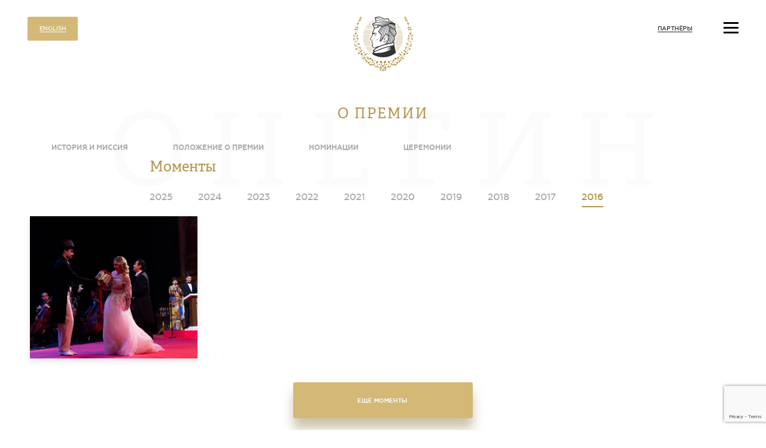

--- FILE ---
content_type: text/html; charset=UTF-8
request_url: https://oneginaward.ru/about/ceremonies/moments/2016/562/
body_size: 22495
content:
<!DOCTYPE html>
<html xmlns='http://www.w3.org/1999/xhtml' xml:lang='ru' lang='ru'>
<head>
	<title>Моменты</title>
	<meta name="description" content="Моменты" />
	<meta name="keywords" content="Моменты" />
	<meta content="text/html; charset=UTF-8" http-equiv="Content-Type" />
	<meta name="yandex-verification" content="7e95a48a5d8ab8f8" />
	<meta http-equiv="X-UA-Compatible" content="IE=edge" />
	<meta http-equiv='imagetoolbar' content='no'                                  />
	<meta http-equiv="X-UA-Compatible" content="IE=edge"                          />
	<meta content="width=device-width,initial-scale=1,user-scalable=no" name="viewport" />
	<meta name = "format-detection" content = "telephone=no"    />
	<meta name = "format-detection" content = "address=no"    />
	<meta http-equiv="x-rim-auto-match" content="none"          />
	<!-- <meta property="og:image" content='images/logo-200-vk.png'  /> -->
	<meta name="viewport" content="width=1024" />
	<meta name="apple-mobile-web-app-capable" content="yes"     />
		<link type='image/x-icon'       rel='icon'          href='/assets/images/favicon/favicon.ico?v=1.2' />
	<link type='image/x-icon'       rel='shortcut icon' href='/assets/images/favicon/favicon.ico?v=1.2' />
	<link rel="apple-touch-icon" sizes="57x57" href='/assets/images/favicon/apple-icon-57x57.png?v=1.2' />
	<link rel="apple-touch-icon" sizes="60x60" href='/assets/images/favicon/apple-icon-60x60.png?v=1.2' />
	<link rel="apple-touch-icon" sizes="72x72" href='/assets/images/favicon/apple-icon-72x72.png?v=1.2' />
	<link rel="apple-touch-icon" sizes="76x76" href='/assets/images/favicon/apple-icon-76x76.png?v=1.2' />
	<link rel="apple-touch-icon" sizes="114x114" href='/assets/images/favicon/apple-icon-114x114.png?v=1.2' />
	<link rel="apple-touch-icon" sizes="120x120" href='/assets/images/favicon/apple-icon-120x120.png?v=1.2' />
	<link rel="apple-touch-icon" sizes="144x144" href='/assets/images/favicon/apple-icon-144x144.png?v=1.2' />
	<link rel="apple-touch-icon" sizes="152x152" href='/assets/images/favicon/apple-icon-152x152.png?v=1.2' />
	<link rel="apple-touch-icon" sizes="180x180" href='/assets/images/favicon/apple-icon-180x180.png?v=1.2' />
	<link rel="icon" type="image/png" sizes="192x192" href='/assets/images/favicon/android-icon-192x192.png?v=1.2' />
	<link rel="icon" type="image/png" sizes="32x32" href='/assets/images/favicon/favicon-32x32.png?v=1.2' />
	<link rel="icon" type="image/png" sizes="96x96" href='/assets/images/favicon/favicon-96x96.png?v=1.2' />
	<link rel="icon" type="image/png" sizes="16x16" href='/assets/images/favicon/favicon-16x16.png?v=1.2' />
	<link rel="manifest" href='/assets/images/favicon/manifest.json?v=1.2' />
	<meta name="msapplication-TileColor" content="#ffffff" />
	<meta name="msapplication-TileImage" content='/assets/images/favicon/ms-icon-144x144.png?v=1.2' />
	<meta name="theme-color" content="#ffffff" />
	<link rel="stylesheet" type="text/css" href="/templates/template1/style.css?1752600848">
<link rel="stylesheet" type="text/css" href="/templates/template11/style.css?1752600848">
<link rel="stylesheet" type="text/css" href="/assets/js/vendor/swiper-slider/swiper.min.css?1752600848">
<link rel="stylesheet" type="text/css" href="/assets/js/vendor/fancybox/jquery.fancybox.min.css?1752600848">
<link rel="stylesheet" type="text/css" href="/assets/css/style_diz.css?v=1.4?1752600848">
	<script src='https://ajax.googleapis.com/ajax/libs/jquery/1.12.4/jquery.min.js'></script>
	<script src='/assets/js/device.min.js'></script>
	<script src='/assets/js/aa_modal.js'></script>
	<!--[if lt IE 10]>
		<script src="js/vendor/classList.min.js"></script>
		<script src="js/vendor/html5shiv.min.js"></script>
	<![endif]-->
	</head>

<body>

<div class='body'>
	<div class='body-wrap'>
		<!-- TOP Part end -->
		<!-- о премии -->
<div class="header">
	<div class="content content_large height">
		<div class="header__in">
            <div class="lng-switcher">
                <a href="//oneginaward.com" class="lng-switcher__link g-vac g-btn-eng"><span class="lng-switcher__txt g-fwm g-vac__el">ENGLISH</span></a>
            </div>			<a href="/" class="header-logo ">
				<img class="header-logo__ico" data-png="/assets/images/logo.png" src="/assets/images/logo.svg" alt="" />
			</a>
			<div class="header-quick-link abs abs_r abs_t">
				<a href="/partners/" class="header-quick-link__el g-vac">
					<span  class="header-quick-link__el-txt g-fwm g-vac__el">Партнёры</span>
				</a>
			</div>
			<!-- пресс-релиз закомментирован если убрать ограничитель следом и после блока
			пресс-релиз закомментирован если снять ограничитель перед и в начале блока
							<div class="header-quick-link abs abs_r abs_t" style="right: 18em;">
					<a href="/upload/information_system_16/5/0/0/item_500/item_500.pdf" class="header-quick-link__el g-vac" target="_blank">
						<span  class="header-quick-link__el-txt g-fwm g-vac__el">Пресс-релиз</span>
					</a>
				</div>
						-->
			<button type="button" class="header-burger abs abs_r abs_t js-nav__open">
				<i class="header-burger-diz abs">
					<i class="header-burger-diz__line abs abs_t"></i>
					<i class="header-burger-diz__line abs abs_c"></i>
					<i class="header-burger-diz__line abs abs_b"></i>
				</i>
			</button>
		</div>
	</div>
</div>

<div class="inner-page">
	<div class="content">
		<div class="inner-page-heading">
			<h1 class="inner-page-heading__txt t-h1 g-fade">О премии</h1>
		</div>
		<!-- меню -->
		

<div xmlns:xlink="http://www.w3.org/1999/xlink" class="inner-page-nav">
  <div class="inner-page-nav__wrap">
    <a href="/about/history/" class="inner-page-nav__el g-vac">
      <span class="inner-page-nav__el-txt g-vac__el g-fwb">История и миссия</span>
    </a>
    <div class="nav-menu__el"></div>
    <a href="/about/clause/" class="inner-page-nav__el g-vac">
      <span class="inner-page-nav__el-txt g-vac__el g-fwb">Положение о премии</span>
    </a>
    <div class="nav-menu__el"></div>
    <a href="/about/nomination/" class="inner-page-nav__el g-vac">
      <span class="inner-page-nav__el-txt g-vac__el g-fwb">Номинации</span>
    </a>
    <div class="nav-menu__el"></div>
    <a href="/about/ceremonies/" class="inner-page-nav__el g-vac">
      <span class="inner-page-nav__el-txt g-vac__el g-fwb">Церемонии</span>
    </a>
    <div class="nav-menu__el"></div>
  </div>
</div>
<svg xmlns:xlink="http://www.w3.org/1999/xlink" class="inner-page__bg-text abs abs_t">
  <use xlink:href="/assets/images/sprites/sprites_label/svg/symbols.svg#symbol-onegin"></use>
</svg>


<div class="inner-page__content">
  <div class="about-cer about-cer_in">
    <div class="about-cer__heading">
      <div class="content content_small">
        <h1 class="about-cer__heading-txt g-fade">Моменты</h1>
        <div class="about-cer__heading-tab">
          <a href="/about/ceremonies/moments/2025/" class="about-cer__heading-tab__el g-vac">
            <span class="about-cer__heading-tab__el-txt g-fwm g-vac__el">2025</span>
          </a>
          <a href="/about/ceremonies/moments/2024/" class="about-cer__heading-tab__el g-vac">
            <span class="about-cer__heading-tab__el-txt g-fwm g-vac__el">2024</span>
          </a>
          <a href="/about/ceremonies/moments/2023/" class="about-cer__heading-tab__el g-vac">
            <span class="about-cer__heading-tab__el-txt g-fwm g-vac__el">2023</span>
          </a>
          <a href="/about/ceremonies/moments/2022/" class="about-cer__heading-tab__el g-vac">
            <span class="about-cer__heading-tab__el-txt g-fwm g-vac__el">2022</span>
          </a>
          <a href="/about/ceremonies/moments/2021/" class="about-cer__heading-tab__el g-vac">
            <span class="about-cer__heading-tab__el-txt g-fwm g-vac__el">2021</span>
          </a>
          <a href="/about/ceremonies/moments/2020/" class="about-cer__heading-tab__el g-vac">
            <span class="about-cer__heading-tab__el-txt g-fwm g-vac__el">2020</span>
          </a>
          <a href="/about/ceremonies/moments/2019/" class="about-cer__heading-tab__el g-vac">
            <span class="about-cer__heading-tab__el-txt g-fwm g-vac__el">2019</span>
          </a>
          <a href="/about/ceremonies/moments/2018/" class="about-cer__heading-tab__el g-vac">
            <span class="about-cer__heading-tab__el-txt g-fwm g-vac__el">2018</span>
          </a>
          <a href="/about/ceremonies/moments/2017/" class="about-cer__heading-tab__el g-vac">
            <span class="about-cer__heading-tab__el-txt g-fwm g-vac__el">2017</span>
          </a>
          <a href="/about/ceremonies/moments/2016/" class="about-cer__heading-tab__el g-vac active">
            <span class="about-cer__heading-tab__el-txt g-fwm g-vac__el">2016</span>
          </a>
        </div>
      </div>
    </div>
    <div class="about-cer-item">
      <div class="about-cer-item-el__cont grid grid_x4" id="moments">
        <div xmlns:xlink="http://www.w3.org/1999/xlink" class="grid__el">
          <div class="about-cer-item-el-photo about-cer-item-el-photo_gal">
            <div class="about-cer-item-el-photo__in">
              <div class="about-cer-item-el-photo__size">
                <a href="/upload/information_system_32/5/6/2/item_562/item_562.jpg" class="about-cer-item-el-photo__img abs bg_img" style="background-image: url(/upload/information_system_32/5/6/2/item_562/small_item_562.jpg);" title="" data-fancybox="group_img" data-caption="">
                  <img class="/upload/information_system_32/5/6/2/item_562/small_item_562.jpg" alt="" />
                  <svg class="about-cer-item-el-photo__img-zoom abs">
                    <use xlink:href="/assets/images/sprites/sprites_label/svg/symbols.svg#symbol-zoom"></use>
                  </svg>
                </a>
              </div>
            </div>
          </div>
        </div>
      </div>
    </div>
    <div class="pager_more">
      <button class="g-btn g-btn_wide" data-offset="12" data-limit="12" onclick="getMoreMoments(this);">
        <span class="g-btn__txt">Ещё моменты</span>
      </button>
    </div>
  </div>
</div>
	</div>
</div>	</div>

	

<i xmlns:xlink="http://www.w3.org/1999/xlink" class="overlay js__all-close" tabindex="-1"></i>
<div xmlns:xlink="http://www.w3.org/1999/xlink" class="nav" tabindex="-1">
  <button type="button" class="nav__close abs abs_t abs_r js-nav__close">
    <svg class="nav__close-ico abs">
      <use xlink:href="/assets/images/sprites/sprites_label/svg/symbols.svg#symbol-close"></use>
    </svg>
  </button>
  <div class="nav__wrap">
    <div class="nav__in">
      <div class="nav-menu">
        <div class="nav-menu__el">
          <a href="/" class="nav-menu__el-in g-vac">
            <span class="nav-menu__el-in-txt g-vac__el g-fwb">Главная</span>
          </a>
        </div>
        <div class="nav-menu__el">
          <a href="/about/" class="nav-menu__el-in g-vac active">
            <span class="nav-menu__el-in-txt g-vac__el g-fwb">О премии</span>
          </a>
        </div>
        <div class="nav-menu__el">
          <a href="/management/" class="nav-menu__el-in g-vac">
            <span class="nav-menu__el-in-txt g-vac__el g-fwb">Дирекция премии</span>
          </a>
        </div>
        <div class="nav-menu__el">
          <a href="/news/" class="nav-menu__el-in g-vac">
            <span class="nav-menu__el-in-txt g-vac__el g-fwb">Новости</span>
          </a>
        </div>
        <div class="nav-menu__el">
          <a href="/smi/" class="nav-menu__el-in g-vac">
            <span class="nav-menu__el-in-txt g-vac__el g-fwb">СМИ о премии</span>
          </a>
        </div>
        <div class="nav-menu__el">
          <a href="/partners/" class="nav-menu__el-in g-vac">
            <span class="nav-menu__el-in-txt g-vac__el g-fwb">Партнёры</span>
          </a>
        </div>
        <div class="nav-menu__el">
          <a href="/map/" class="nav-menu__el-in g-vac">
            <span class="nav-menu__el-in-txt g-vac__el g-fwb">Оперная карта России</span>
          </a>
        </div>
        <div class="nav-menu__el">
          <a href="/contacts/" class="nav-menu__el-in g-vac">
            <span class="nav-menu__el-in-txt g-vac__el g-fwb">Контакты</span>
          </a>
        </div>
      </div>
      <div class="nav-btn">
        <button type="button" class="g-btn js-nav__message-open">
          <span class="g-btn__txt">Отправить сообщение</span>
        </button>
      </div>
      <div class="nav-footer">
        <div class="nav-footer__copyright">
          <span class="nav-footer__copyright-txt-top g-fwm">© «Онегин» 2016-2026</span>
          <span class="nav-footer__copyright-txt-bottom">Российская национальная оперная премия</span>
        </div>
        <a href="http://artatom.ru/" title="дизайн сайта, создание сайтов Воронеж - веб студия АРТатом" target="_blank" rel="noopener" class="nav-footer__dev g-vac">
          <span class="nav-footer__dev-txt g-vac__el">Сделано в Atom</span>
          <svg class="nav-footer__dev-ico abs abs_r">
            <use xlink:href="/assets/images/sprites/sprites_label/svg/symbols.svg#symbol-atom"></use>
          </svg>
        </a>
        <a href="//m.oneginaward.ru" title="" class="nav-footer__full-ver g-vac" style="float: left; height: 4em;">
          <span class="nav-footer__dev-txt g-vac__el" style="white-space: nowrap; ">
								Мобильная версия
							</span>
        </a>
      </div>
    </div>
  </div>
</div>


<div class="modal-form" tabindex="-1">
  <div class="modal-form__wrap g-vac">
    <div class="modal-form__in g-vac__el">
      <button name="close" type="button" class="modal-form__close abs abs_t abs_r js-modal-form__close">
        <svg class="modal-form__close-ico abs">
          <use xmlns:xlink="http://www.w3.org/1999/xlink" xlink:href="/assets/images/sprites/sprites_label/svg/symbols.svg#symbol-close"></use>
        </svg>
      </button>
      <div class="modal-form__left">
        <div class="modal-form-text">
          <div class="modal-form-text__desc">
            <div class="editor editor_mb-off editor_small editor_fmed">
              <p>Если у вас есть вопросы - вы можете написать нам и мы обязательно вам ответим.</p>
            </div>
          </div>
          <div class="modal-form-text__contact">
            <div class="editor editor_fmed editor_mb-off">
              <p>Также вы можете написать нам на почту<br /><a href="mailto: award@oneginaward.ru">award@oneginaward.ru</a><br /></p>
            </div>
          </div>
        </div>
      </div>
      <div class="modal-form__right">
        <div class="modal-form__form">
          <form name="form-feedback" action="/" method="post" enctype="multipart/form-data" id="form-feedback">
            <div class="g-form-item">
              <div class="g-form-item__name">
                <span class="g-form-item__name-txt g-fwm">Ваше имя</span>
              </div>
              <div class="g-form-item__field">
                <div class="g-form-item__field-in g-form-item__field-in_fl">
                  <input type="text" class="input__field" name="message_name" value="" placeholder="" />
                </div>
              </div>
              <div class="null"></div>
            </div>
            <div class="g-form-item">
              <div class="g-form-item__name">
                <span class="g-form-item__name-txt g-fwm">Ваш E-mail</span>
              </div>
              <div class="g-form-item__field">
                <div class="g-form-item__field-in g-form-item__field-in_fl">
                  <input type="text" class="input__field" name="message_email" value="" placeholder="" />
                </div>
              </div>
              <div class="null"></div>
            </div>
            <div class="g-form-item">
              <div class="g-form-item__name">
                <span class="g-form-item__name-txt g-fwm">Ваше сообщение</span>
              </div>
              <div class="g-form-item__field">
                <div class="g-form-item__field-in g-form-item__field-in_fl">
                  <textarea class="textarea" value="" name="message_text" placeholder="Начните писать свой текст …"></textarea>
                </div>
              </div>
              <div class="null"></div>
            </div>
            <div class="g-form-item">
              <div class="g-form-item__name"></div>
              <div class="g-form-item__field">
                <div class="smart-captcha" data-sitekey="ysc1_fCIJ1CvN8Nd29oI0BhfVmW8syq0zBjsAVem8CP1K054f94a9"></div>
              </div>
              <div class="null"></div>
            </div>
            <div class="g-form__btn">
              <input type="hidden" name="SubmitMessage" value="ok" />
              <button name="SubmitMessage" type="submit" value="Отправить сообщение" class="g-btn g-btn_block js-welldone__btn">
                <span class="g-btn__txt">Отправить сообщение</span>
              </button>
            </div>
          </form>
          <div class="g-form-item" tabindex="-1">
            <div class="welldone__in g-vac__el">
              <div class="welldone__title">
                <span name="header" class="welldone__title-txt g-fade"></span>
              </div>
              <div class="welldone__desc">
                <div name="message" class="editor editor_mb-off" id="message"></div>
              </div>
            </div>
          </div>
        </div>
      </div>
    </div>
    <i class="modal-form__overlay abs js__all-close"></i>
  </div>
</div>
</div>
	<script src="/templates/template1/script.js"></script>
<script src="/templates/template11/script.js"></script>
<script src="/assets/js/vendor/nice-select/jquery.nice-select.min.js"></script>
<script src="/assets/js/vendor/jquery.form.min.js"></script>
<script src="/assets/js/vendor/jqueryValidation/jquery.validate.min.js"></script>
<script src="/assets/js/vendor/jqueryValidation/additional-methods.min.js"></script>
<script src="/assets/js/vendor/jqueryValidation/localization/messages_ru.min.js"></script>
<script src="/assets/js/vendor/fancybox/jquery.fancybox.min.js"></script>
<script src="/assets/js/vendor/jquery.inputmask.bundle.min.js"></script>
<script src="/assets/js/vendor/swiper-slider/swiper.min.js"></script>
<script src="/assets/js/vendor/threesixty/threesixty.min.js"></script>
<script src="/assets/js/vendor/threesixty/threesixty__init.js"></script>
<script src="/assets/js/vendor/fastclick.min.js"></script>
<script src="/assets/js/aa-slider.js"></script>
<script src="/assets/js/aa_yandex-map.js"></script>
<script src="/assets/js/aa-form.js?v=1.14"></script>
<script src="/assets/js/aa-form-verification.js?v=1.14"></script>
<script src="/assets/js/aa-poll.js?v=1.14"></script>
<script src="/assets/js/artatom.js?v=1.14"></script>

    <script src="https://smartcaptcha.yandexcloud.net/captcha.js" defer=""></script>
	
	<script src="https://www.google.com/recaptcha/api.js?render=6LfXMTcqAAAAAADNmARvz_pac1JToA0QBmpjIVZ5"></script>
	<script>
		grecaptcha.ready(function () {
            grecaptcha.execute('6LfXMTcqAAAAAADNmARvz_pac1JToA0QBmpjIVZ5', {
                action: 'submit'
            }).then(function(token) {
                //для проверки токена можно вывести в 
                // console.log(token);                 
                $('#form-feedback').append('<input type="hidden" name="g-recaptcha-response" value="' + token + '">');
                $('#form-order').append('<input type="hidden" name="g-recaptcha-response" value="' + token + '">');
            });
        }); 
	</script>

	<!-- Yandex.Metrika counter -->
	<script type="text/javascript">
		(function (d, w, c) {
			(w[c] = w[c] || []).push(function() {
				try {
					w.yaCounter45072731 = new Ya.Metrika({
						id:45072731,
						clickmap:true,
						trackLinks:true,
						accurateTrackBounce:true,
						webvisor:true
					});
				} catch(e) { }
			});

			var n = d.getElementsByTagName("script")[0],
					s = d.createElement("script"),
					f = function () { n.parentNode.insertBefore(s, n); };
			s.type = "text/javascript";
			s.async = true;
			s.src = "https://mc.yandex.ru/metrika/watch.js";

			if (w.opera == "[object Opera]") {
				d.addEventListener("DOMContentLoaded", f, false);
			} else { f(); }
		})(document, window, "yandex_metrika_callbacks");
	</script>
	<noscript><div><img src="https://mc.yandex.ru/watch/45072731" style="position:absolute; left:-9999px;" alt="" /></div></noscript>
	<!-- /Yandex.Metrika counter -->

	<!-- Google Analytics -->
	<script>
		(function(i,s,o,g,r,a,m){i['GoogleAnalyticsObject']=r;i[r]=i[r]||function(){
		(i[r].q=i[r].q||[]).push(arguments)},i[r].l=1*new Date();a=s.createElement(o),
		m=s.getElementsByTagName(o)[0];a.async=1;a.src=g;m.parentNode.insertBefore(a,m)
		})(window,document,'script','https://www.google-analytics.com/analytics.js','ga');

		ga('create', 'UA-101432979-1', 'auto');
		ga('send', 'pageview');
	</script>
	<!-- /Google Analytics -->

	<!-- HostCMS Counter -->
	<script type="text/javascript">document.cookie="hostmake=1; path=/";document.write("<a style='display: none;' href=\"//www.hostcms.ru/\"><img src=\"//oneginaward.ru/counter/counter.php?rand="+Math.random()+"&id=1&refer="+escape(document.referrer)+"&amp;current_page="+escape(window.location.href)+"&cookie="+(document.cookie?"Y":"N")+"&java="+(navigator.javaEnabled()?"Y":"N")+"&screen="+screen.width+'x'+screen.height+"&px="+(((navigator.appName.substring(0,9)=="Microsoft"))?screen.colorDepth:screen.pixelDepth)+"&js_version=1.6&counter=0\" alt=\"HostCMS Counter\" width=\"1\" height=\"1\" /></a>")</script>
	<noscript><a style="display: none;" href="//www.hostcms.ru/"><img alt="HostCMS Counter" height="1" src="//oneginaward.ru/counter/counter.php?id=1&amp;counter=0" width="1" /></a></noscript>
	<!-- HostCMS Counter -->

</body>
</html>

--- FILE ---
content_type: text/html; charset=utf-8
request_url: https://www.google.com/recaptcha/api2/anchor?ar=1&k=6LfXMTcqAAAAAADNmARvz_pac1JToA0QBmpjIVZ5&co=aHR0cHM6Ly9vbmVnaW5hd2FyZC5ydTo0NDM.&hl=en&v=PoyoqOPhxBO7pBk68S4YbpHZ&size=invisible&anchor-ms=20000&execute-ms=30000&cb=dg22li6u4298
body_size: 48819
content:
<!DOCTYPE HTML><html dir="ltr" lang="en"><head><meta http-equiv="Content-Type" content="text/html; charset=UTF-8">
<meta http-equiv="X-UA-Compatible" content="IE=edge">
<title>reCAPTCHA</title>
<style type="text/css">
/* cyrillic-ext */
@font-face {
  font-family: 'Roboto';
  font-style: normal;
  font-weight: 400;
  font-stretch: 100%;
  src: url(//fonts.gstatic.com/s/roboto/v48/KFO7CnqEu92Fr1ME7kSn66aGLdTylUAMa3GUBHMdazTgWw.woff2) format('woff2');
  unicode-range: U+0460-052F, U+1C80-1C8A, U+20B4, U+2DE0-2DFF, U+A640-A69F, U+FE2E-FE2F;
}
/* cyrillic */
@font-face {
  font-family: 'Roboto';
  font-style: normal;
  font-weight: 400;
  font-stretch: 100%;
  src: url(//fonts.gstatic.com/s/roboto/v48/KFO7CnqEu92Fr1ME7kSn66aGLdTylUAMa3iUBHMdazTgWw.woff2) format('woff2');
  unicode-range: U+0301, U+0400-045F, U+0490-0491, U+04B0-04B1, U+2116;
}
/* greek-ext */
@font-face {
  font-family: 'Roboto';
  font-style: normal;
  font-weight: 400;
  font-stretch: 100%;
  src: url(//fonts.gstatic.com/s/roboto/v48/KFO7CnqEu92Fr1ME7kSn66aGLdTylUAMa3CUBHMdazTgWw.woff2) format('woff2');
  unicode-range: U+1F00-1FFF;
}
/* greek */
@font-face {
  font-family: 'Roboto';
  font-style: normal;
  font-weight: 400;
  font-stretch: 100%;
  src: url(//fonts.gstatic.com/s/roboto/v48/KFO7CnqEu92Fr1ME7kSn66aGLdTylUAMa3-UBHMdazTgWw.woff2) format('woff2');
  unicode-range: U+0370-0377, U+037A-037F, U+0384-038A, U+038C, U+038E-03A1, U+03A3-03FF;
}
/* math */
@font-face {
  font-family: 'Roboto';
  font-style: normal;
  font-weight: 400;
  font-stretch: 100%;
  src: url(//fonts.gstatic.com/s/roboto/v48/KFO7CnqEu92Fr1ME7kSn66aGLdTylUAMawCUBHMdazTgWw.woff2) format('woff2');
  unicode-range: U+0302-0303, U+0305, U+0307-0308, U+0310, U+0312, U+0315, U+031A, U+0326-0327, U+032C, U+032F-0330, U+0332-0333, U+0338, U+033A, U+0346, U+034D, U+0391-03A1, U+03A3-03A9, U+03B1-03C9, U+03D1, U+03D5-03D6, U+03F0-03F1, U+03F4-03F5, U+2016-2017, U+2034-2038, U+203C, U+2040, U+2043, U+2047, U+2050, U+2057, U+205F, U+2070-2071, U+2074-208E, U+2090-209C, U+20D0-20DC, U+20E1, U+20E5-20EF, U+2100-2112, U+2114-2115, U+2117-2121, U+2123-214F, U+2190, U+2192, U+2194-21AE, U+21B0-21E5, U+21F1-21F2, U+21F4-2211, U+2213-2214, U+2216-22FF, U+2308-230B, U+2310, U+2319, U+231C-2321, U+2336-237A, U+237C, U+2395, U+239B-23B7, U+23D0, U+23DC-23E1, U+2474-2475, U+25AF, U+25B3, U+25B7, U+25BD, U+25C1, U+25CA, U+25CC, U+25FB, U+266D-266F, U+27C0-27FF, U+2900-2AFF, U+2B0E-2B11, U+2B30-2B4C, U+2BFE, U+3030, U+FF5B, U+FF5D, U+1D400-1D7FF, U+1EE00-1EEFF;
}
/* symbols */
@font-face {
  font-family: 'Roboto';
  font-style: normal;
  font-weight: 400;
  font-stretch: 100%;
  src: url(//fonts.gstatic.com/s/roboto/v48/KFO7CnqEu92Fr1ME7kSn66aGLdTylUAMaxKUBHMdazTgWw.woff2) format('woff2');
  unicode-range: U+0001-000C, U+000E-001F, U+007F-009F, U+20DD-20E0, U+20E2-20E4, U+2150-218F, U+2190, U+2192, U+2194-2199, U+21AF, U+21E6-21F0, U+21F3, U+2218-2219, U+2299, U+22C4-22C6, U+2300-243F, U+2440-244A, U+2460-24FF, U+25A0-27BF, U+2800-28FF, U+2921-2922, U+2981, U+29BF, U+29EB, U+2B00-2BFF, U+4DC0-4DFF, U+FFF9-FFFB, U+10140-1018E, U+10190-1019C, U+101A0, U+101D0-101FD, U+102E0-102FB, U+10E60-10E7E, U+1D2C0-1D2D3, U+1D2E0-1D37F, U+1F000-1F0FF, U+1F100-1F1AD, U+1F1E6-1F1FF, U+1F30D-1F30F, U+1F315, U+1F31C, U+1F31E, U+1F320-1F32C, U+1F336, U+1F378, U+1F37D, U+1F382, U+1F393-1F39F, U+1F3A7-1F3A8, U+1F3AC-1F3AF, U+1F3C2, U+1F3C4-1F3C6, U+1F3CA-1F3CE, U+1F3D4-1F3E0, U+1F3ED, U+1F3F1-1F3F3, U+1F3F5-1F3F7, U+1F408, U+1F415, U+1F41F, U+1F426, U+1F43F, U+1F441-1F442, U+1F444, U+1F446-1F449, U+1F44C-1F44E, U+1F453, U+1F46A, U+1F47D, U+1F4A3, U+1F4B0, U+1F4B3, U+1F4B9, U+1F4BB, U+1F4BF, U+1F4C8-1F4CB, U+1F4D6, U+1F4DA, U+1F4DF, U+1F4E3-1F4E6, U+1F4EA-1F4ED, U+1F4F7, U+1F4F9-1F4FB, U+1F4FD-1F4FE, U+1F503, U+1F507-1F50B, U+1F50D, U+1F512-1F513, U+1F53E-1F54A, U+1F54F-1F5FA, U+1F610, U+1F650-1F67F, U+1F687, U+1F68D, U+1F691, U+1F694, U+1F698, U+1F6AD, U+1F6B2, U+1F6B9-1F6BA, U+1F6BC, U+1F6C6-1F6CF, U+1F6D3-1F6D7, U+1F6E0-1F6EA, U+1F6F0-1F6F3, U+1F6F7-1F6FC, U+1F700-1F7FF, U+1F800-1F80B, U+1F810-1F847, U+1F850-1F859, U+1F860-1F887, U+1F890-1F8AD, U+1F8B0-1F8BB, U+1F8C0-1F8C1, U+1F900-1F90B, U+1F93B, U+1F946, U+1F984, U+1F996, U+1F9E9, U+1FA00-1FA6F, U+1FA70-1FA7C, U+1FA80-1FA89, U+1FA8F-1FAC6, U+1FACE-1FADC, U+1FADF-1FAE9, U+1FAF0-1FAF8, U+1FB00-1FBFF;
}
/* vietnamese */
@font-face {
  font-family: 'Roboto';
  font-style: normal;
  font-weight: 400;
  font-stretch: 100%;
  src: url(//fonts.gstatic.com/s/roboto/v48/KFO7CnqEu92Fr1ME7kSn66aGLdTylUAMa3OUBHMdazTgWw.woff2) format('woff2');
  unicode-range: U+0102-0103, U+0110-0111, U+0128-0129, U+0168-0169, U+01A0-01A1, U+01AF-01B0, U+0300-0301, U+0303-0304, U+0308-0309, U+0323, U+0329, U+1EA0-1EF9, U+20AB;
}
/* latin-ext */
@font-face {
  font-family: 'Roboto';
  font-style: normal;
  font-weight: 400;
  font-stretch: 100%;
  src: url(//fonts.gstatic.com/s/roboto/v48/KFO7CnqEu92Fr1ME7kSn66aGLdTylUAMa3KUBHMdazTgWw.woff2) format('woff2');
  unicode-range: U+0100-02BA, U+02BD-02C5, U+02C7-02CC, U+02CE-02D7, U+02DD-02FF, U+0304, U+0308, U+0329, U+1D00-1DBF, U+1E00-1E9F, U+1EF2-1EFF, U+2020, U+20A0-20AB, U+20AD-20C0, U+2113, U+2C60-2C7F, U+A720-A7FF;
}
/* latin */
@font-face {
  font-family: 'Roboto';
  font-style: normal;
  font-weight: 400;
  font-stretch: 100%;
  src: url(//fonts.gstatic.com/s/roboto/v48/KFO7CnqEu92Fr1ME7kSn66aGLdTylUAMa3yUBHMdazQ.woff2) format('woff2');
  unicode-range: U+0000-00FF, U+0131, U+0152-0153, U+02BB-02BC, U+02C6, U+02DA, U+02DC, U+0304, U+0308, U+0329, U+2000-206F, U+20AC, U+2122, U+2191, U+2193, U+2212, U+2215, U+FEFF, U+FFFD;
}
/* cyrillic-ext */
@font-face {
  font-family: 'Roboto';
  font-style: normal;
  font-weight: 500;
  font-stretch: 100%;
  src: url(//fonts.gstatic.com/s/roboto/v48/KFO7CnqEu92Fr1ME7kSn66aGLdTylUAMa3GUBHMdazTgWw.woff2) format('woff2');
  unicode-range: U+0460-052F, U+1C80-1C8A, U+20B4, U+2DE0-2DFF, U+A640-A69F, U+FE2E-FE2F;
}
/* cyrillic */
@font-face {
  font-family: 'Roboto';
  font-style: normal;
  font-weight: 500;
  font-stretch: 100%;
  src: url(//fonts.gstatic.com/s/roboto/v48/KFO7CnqEu92Fr1ME7kSn66aGLdTylUAMa3iUBHMdazTgWw.woff2) format('woff2');
  unicode-range: U+0301, U+0400-045F, U+0490-0491, U+04B0-04B1, U+2116;
}
/* greek-ext */
@font-face {
  font-family: 'Roboto';
  font-style: normal;
  font-weight: 500;
  font-stretch: 100%;
  src: url(//fonts.gstatic.com/s/roboto/v48/KFO7CnqEu92Fr1ME7kSn66aGLdTylUAMa3CUBHMdazTgWw.woff2) format('woff2');
  unicode-range: U+1F00-1FFF;
}
/* greek */
@font-face {
  font-family: 'Roboto';
  font-style: normal;
  font-weight: 500;
  font-stretch: 100%;
  src: url(//fonts.gstatic.com/s/roboto/v48/KFO7CnqEu92Fr1ME7kSn66aGLdTylUAMa3-UBHMdazTgWw.woff2) format('woff2');
  unicode-range: U+0370-0377, U+037A-037F, U+0384-038A, U+038C, U+038E-03A1, U+03A3-03FF;
}
/* math */
@font-face {
  font-family: 'Roboto';
  font-style: normal;
  font-weight: 500;
  font-stretch: 100%;
  src: url(//fonts.gstatic.com/s/roboto/v48/KFO7CnqEu92Fr1ME7kSn66aGLdTylUAMawCUBHMdazTgWw.woff2) format('woff2');
  unicode-range: U+0302-0303, U+0305, U+0307-0308, U+0310, U+0312, U+0315, U+031A, U+0326-0327, U+032C, U+032F-0330, U+0332-0333, U+0338, U+033A, U+0346, U+034D, U+0391-03A1, U+03A3-03A9, U+03B1-03C9, U+03D1, U+03D5-03D6, U+03F0-03F1, U+03F4-03F5, U+2016-2017, U+2034-2038, U+203C, U+2040, U+2043, U+2047, U+2050, U+2057, U+205F, U+2070-2071, U+2074-208E, U+2090-209C, U+20D0-20DC, U+20E1, U+20E5-20EF, U+2100-2112, U+2114-2115, U+2117-2121, U+2123-214F, U+2190, U+2192, U+2194-21AE, U+21B0-21E5, U+21F1-21F2, U+21F4-2211, U+2213-2214, U+2216-22FF, U+2308-230B, U+2310, U+2319, U+231C-2321, U+2336-237A, U+237C, U+2395, U+239B-23B7, U+23D0, U+23DC-23E1, U+2474-2475, U+25AF, U+25B3, U+25B7, U+25BD, U+25C1, U+25CA, U+25CC, U+25FB, U+266D-266F, U+27C0-27FF, U+2900-2AFF, U+2B0E-2B11, U+2B30-2B4C, U+2BFE, U+3030, U+FF5B, U+FF5D, U+1D400-1D7FF, U+1EE00-1EEFF;
}
/* symbols */
@font-face {
  font-family: 'Roboto';
  font-style: normal;
  font-weight: 500;
  font-stretch: 100%;
  src: url(//fonts.gstatic.com/s/roboto/v48/KFO7CnqEu92Fr1ME7kSn66aGLdTylUAMaxKUBHMdazTgWw.woff2) format('woff2');
  unicode-range: U+0001-000C, U+000E-001F, U+007F-009F, U+20DD-20E0, U+20E2-20E4, U+2150-218F, U+2190, U+2192, U+2194-2199, U+21AF, U+21E6-21F0, U+21F3, U+2218-2219, U+2299, U+22C4-22C6, U+2300-243F, U+2440-244A, U+2460-24FF, U+25A0-27BF, U+2800-28FF, U+2921-2922, U+2981, U+29BF, U+29EB, U+2B00-2BFF, U+4DC0-4DFF, U+FFF9-FFFB, U+10140-1018E, U+10190-1019C, U+101A0, U+101D0-101FD, U+102E0-102FB, U+10E60-10E7E, U+1D2C0-1D2D3, U+1D2E0-1D37F, U+1F000-1F0FF, U+1F100-1F1AD, U+1F1E6-1F1FF, U+1F30D-1F30F, U+1F315, U+1F31C, U+1F31E, U+1F320-1F32C, U+1F336, U+1F378, U+1F37D, U+1F382, U+1F393-1F39F, U+1F3A7-1F3A8, U+1F3AC-1F3AF, U+1F3C2, U+1F3C4-1F3C6, U+1F3CA-1F3CE, U+1F3D4-1F3E0, U+1F3ED, U+1F3F1-1F3F3, U+1F3F5-1F3F7, U+1F408, U+1F415, U+1F41F, U+1F426, U+1F43F, U+1F441-1F442, U+1F444, U+1F446-1F449, U+1F44C-1F44E, U+1F453, U+1F46A, U+1F47D, U+1F4A3, U+1F4B0, U+1F4B3, U+1F4B9, U+1F4BB, U+1F4BF, U+1F4C8-1F4CB, U+1F4D6, U+1F4DA, U+1F4DF, U+1F4E3-1F4E6, U+1F4EA-1F4ED, U+1F4F7, U+1F4F9-1F4FB, U+1F4FD-1F4FE, U+1F503, U+1F507-1F50B, U+1F50D, U+1F512-1F513, U+1F53E-1F54A, U+1F54F-1F5FA, U+1F610, U+1F650-1F67F, U+1F687, U+1F68D, U+1F691, U+1F694, U+1F698, U+1F6AD, U+1F6B2, U+1F6B9-1F6BA, U+1F6BC, U+1F6C6-1F6CF, U+1F6D3-1F6D7, U+1F6E0-1F6EA, U+1F6F0-1F6F3, U+1F6F7-1F6FC, U+1F700-1F7FF, U+1F800-1F80B, U+1F810-1F847, U+1F850-1F859, U+1F860-1F887, U+1F890-1F8AD, U+1F8B0-1F8BB, U+1F8C0-1F8C1, U+1F900-1F90B, U+1F93B, U+1F946, U+1F984, U+1F996, U+1F9E9, U+1FA00-1FA6F, U+1FA70-1FA7C, U+1FA80-1FA89, U+1FA8F-1FAC6, U+1FACE-1FADC, U+1FADF-1FAE9, U+1FAF0-1FAF8, U+1FB00-1FBFF;
}
/* vietnamese */
@font-face {
  font-family: 'Roboto';
  font-style: normal;
  font-weight: 500;
  font-stretch: 100%;
  src: url(//fonts.gstatic.com/s/roboto/v48/KFO7CnqEu92Fr1ME7kSn66aGLdTylUAMa3OUBHMdazTgWw.woff2) format('woff2');
  unicode-range: U+0102-0103, U+0110-0111, U+0128-0129, U+0168-0169, U+01A0-01A1, U+01AF-01B0, U+0300-0301, U+0303-0304, U+0308-0309, U+0323, U+0329, U+1EA0-1EF9, U+20AB;
}
/* latin-ext */
@font-face {
  font-family: 'Roboto';
  font-style: normal;
  font-weight: 500;
  font-stretch: 100%;
  src: url(//fonts.gstatic.com/s/roboto/v48/KFO7CnqEu92Fr1ME7kSn66aGLdTylUAMa3KUBHMdazTgWw.woff2) format('woff2');
  unicode-range: U+0100-02BA, U+02BD-02C5, U+02C7-02CC, U+02CE-02D7, U+02DD-02FF, U+0304, U+0308, U+0329, U+1D00-1DBF, U+1E00-1E9F, U+1EF2-1EFF, U+2020, U+20A0-20AB, U+20AD-20C0, U+2113, U+2C60-2C7F, U+A720-A7FF;
}
/* latin */
@font-face {
  font-family: 'Roboto';
  font-style: normal;
  font-weight: 500;
  font-stretch: 100%;
  src: url(//fonts.gstatic.com/s/roboto/v48/KFO7CnqEu92Fr1ME7kSn66aGLdTylUAMa3yUBHMdazQ.woff2) format('woff2');
  unicode-range: U+0000-00FF, U+0131, U+0152-0153, U+02BB-02BC, U+02C6, U+02DA, U+02DC, U+0304, U+0308, U+0329, U+2000-206F, U+20AC, U+2122, U+2191, U+2193, U+2212, U+2215, U+FEFF, U+FFFD;
}
/* cyrillic-ext */
@font-face {
  font-family: 'Roboto';
  font-style: normal;
  font-weight: 900;
  font-stretch: 100%;
  src: url(//fonts.gstatic.com/s/roboto/v48/KFO7CnqEu92Fr1ME7kSn66aGLdTylUAMa3GUBHMdazTgWw.woff2) format('woff2');
  unicode-range: U+0460-052F, U+1C80-1C8A, U+20B4, U+2DE0-2DFF, U+A640-A69F, U+FE2E-FE2F;
}
/* cyrillic */
@font-face {
  font-family: 'Roboto';
  font-style: normal;
  font-weight: 900;
  font-stretch: 100%;
  src: url(//fonts.gstatic.com/s/roboto/v48/KFO7CnqEu92Fr1ME7kSn66aGLdTylUAMa3iUBHMdazTgWw.woff2) format('woff2');
  unicode-range: U+0301, U+0400-045F, U+0490-0491, U+04B0-04B1, U+2116;
}
/* greek-ext */
@font-face {
  font-family: 'Roboto';
  font-style: normal;
  font-weight: 900;
  font-stretch: 100%;
  src: url(//fonts.gstatic.com/s/roboto/v48/KFO7CnqEu92Fr1ME7kSn66aGLdTylUAMa3CUBHMdazTgWw.woff2) format('woff2');
  unicode-range: U+1F00-1FFF;
}
/* greek */
@font-face {
  font-family: 'Roboto';
  font-style: normal;
  font-weight: 900;
  font-stretch: 100%;
  src: url(//fonts.gstatic.com/s/roboto/v48/KFO7CnqEu92Fr1ME7kSn66aGLdTylUAMa3-UBHMdazTgWw.woff2) format('woff2');
  unicode-range: U+0370-0377, U+037A-037F, U+0384-038A, U+038C, U+038E-03A1, U+03A3-03FF;
}
/* math */
@font-face {
  font-family: 'Roboto';
  font-style: normal;
  font-weight: 900;
  font-stretch: 100%;
  src: url(//fonts.gstatic.com/s/roboto/v48/KFO7CnqEu92Fr1ME7kSn66aGLdTylUAMawCUBHMdazTgWw.woff2) format('woff2');
  unicode-range: U+0302-0303, U+0305, U+0307-0308, U+0310, U+0312, U+0315, U+031A, U+0326-0327, U+032C, U+032F-0330, U+0332-0333, U+0338, U+033A, U+0346, U+034D, U+0391-03A1, U+03A3-03A9, U+03B1-03C9, U+03D1, U+03D5-03D6, U+03F0-03F1, U+03F4-03F5, U+2016-2017, U+2034-2038, U+203C, U+2040, U+2043, U+2047, U+2050, U+2057, U+205F, U+2070-2071, U+2074-208E, U+2090-209C, U+20D0-20DC, U+20E1, U+20E5-20EF, U+2100-2112, U+2114-2115, U+2117-2121, U+2123-214F, U+2190, U+2192, U+2194-21AE, U+21B0-21E5, U+21F1-21F2, U+21F4-2211, U+2213-2214, U+2216-22FF, U+2308-230B, U+2310, U+2319, U+231C-2321, U+2336-237A, U+237C, U+2395, U+239B-23B7, U+23D0, U+23DC-23E1, U+2474-2475, U+25AF, U+25B3, U+25B7, U+25BD, U+25C1, U+25CA, U+25CC, U+25FB, U+266D-266F, U+27C0-27FF, U+2900-2AFF, U+2B0E-2B11, U+2B30-2B4C, U+2BFE, U+3030, U+FF5B, U+FF5D, U+1D400-1D7FF, U+1EE00-1EEFF;
}
/* symbols */
@font-face {
  font-family: 'Roboto';
  font-style: normal;
  font-weight: 900;
  font-stretch: 100%;
  src: url(//fonts.gstatic.com/s/roboto/v48/KFO7CnqEu92Fr1ME7kSn66aGLdTylUAMaxKUBHMdazTgWw.woff2) format('woff2');
  unicode-range: U+0001-000C, U+000E-001F, U+007F-009F, U+20DD-20E0, U+20E2-20E4, U+2150-218F, U+2190, U+2192, U+2194-2199, U+21AF, U+21E6-21F0, U+21F3, U+2218-2219, U+2299, U+22C4-22C6, U+2300-243F, U+2440-244A, U+2460-24FF, U+25A0-27BF, U+2800-28FF, U+2921-2922, U+2981, U+29BF, U+29EB, U+2B00-2BFF, U+4DC0-4DFF, U+FFF9-FFFB, U+10140-1018E, U+10190-1019C, U+101A0, U+101D0-101FD, U+102E0-102FB, U+10E60-10E7E, U+1D2C0-1D2D3, U+1D2E0-1D37F, U+1F000-1F0FF, U+1F100-1F1AD, U+1F1E6-1F1FF, U+1F30D-1F30F, U+1F315, U+1F31C, U+1F31E, U+1F320-1F32C, U+1F336, U+1F378, U+1F37D, U+1F382, U+1F393-1F39F, U+1F3A7-1F3A8, U+1F3AC-1F3AF, U+1F3C2, U+1F3C4-1F3C6, U+1F3CA-1F3CE, U+1F3D4-1F3E0, U+1F3ED, U+1F3F1-1F3F3, U+1F3F5-1F3F7, U+1F408, U+1F415, U+1F41F, U+1F426, U+1F43F, U+1F441-1F442, U+1F444, U+1F446-1F449, U+1F44C-1F44E, U+1F453, U+1F46A, U+1F47D, U+1F4A3, U+1F4B0, U+1F4B3, U+1F4B9, U+1F4BB, U+1F4BF, U+1F4C8-1F4CB, U+1F4D6, U+1F4DA, U+1F4DF, U+1F4E3-1F4E6, U+1F4EA-1F4ED, U+1F4F7, U+1F4F9-1F4FB, U+1F4FD-1F4FE, U+1F503, U+1F507-1F50B, U+1F50D, U+1F512-1F513, U+1F53E-1F54A, U+1F54F-1F5FA, U+1F610, U+1F650-1F67F, U+1F687, U+1F68D, U+1F691, U+1F694, U+1F698, U+1F6AD, U+1F6B2, U+1F6B9-1F6BA, U+1F6BC, U+1F6C6-1F6CF, U+1F6D3-1F6D7, U+1F6E0-1F6EA, U+1F6F0-1F6F3, U+1F6F7-1F6FC, U+1F700-1F7FF, U+1F800-1F80B, U+1F810-1F847, U+1F850-1F859, U+1F860-1F887, U+1F890-1F8AD, U+1F8B0-1F8BB, U+1F8C0-1F8C1, U+1F900-1F90B, U+1F93B, U+1F946, U+1F984, U+1F996, U+1F9E9, U+1FA00-1FA6F, U+1FA70-1FA7C, U+1FA80-1FA89, U+1FA8F-1FAC6, U+1FACE-1FADC, U+1FADF-1FAE9, U+1FAF0-1FAF8, U+1FB00-1FBFF;
}
/* vietnamese */
@font-face {
  font-family: 'Roboto';
  font-style: normal;
  font-weight: 900;
  font-stretch: 100%;
  src: url(//fonts.gstatic.com/s/roboto/v48/KFO7CnqEu92Fr1ME7kSn66aGLdTylUAMa3OUBHMdazTgWw.woff2) format('woff2');
  unicode-range: U+0102-0103, U+0110-0111, U+0128-0129, U+0168-0169, U+01A0-01A1, U+01AF-01B0, U+0300-0301, U+0303-0304, U+0308-0309, U+0323, U+0329, U+1EA0-1EF9, U+20AB;
}
/* latin-ext */
@font-face {
  font-family: 'Roboto';
  font-style: normal;
  font-weight: 900;
  font-stretch: 100%;
  src: url(//fonts.gstatic.com/s/roboto/v48/KFO7CnqEu92Fr1ME7kSn66aGLdTylUAMa3KUBHMdazTgWw.woff2) format('woff2');
  unicode-range: U+0100-02BA, U+02BD-02C5, U+02C7-02CC, U+02CE-02D7, U+02DD-02FF, U+0304, U+0308, U+0329, U+1D00-1DBF, U+1E00-1E9F, U+1EF2-1EFF, U+2020, U+20A0-20AB, U+20AD-20C0, U+2113, U+2C60-2C7F, U+A720-A7FF;
}
/* latin */
@font-face {
  font-family: 'Roboto';
  font-style: normal;
  font-weight: 900;
  font-stretch: 100%;
  src: url(//fonts.gstatic.com/s/roboto/v48/KFO7CnqEu92Fr1ME7kSn66aGLdTylUAMa3yUBHMdazQ.woff2) format('woff2');
  unicode-range: U+0000-00FF, U+0131, U+0152-0153, U+02BB-02BC, U+02C6, U+02DA, U+02DC, U+0304, U+0308, U+0329, U+2000-206F, U+20AC, U+2122, U+2191, U+2193, U+2212, U+2215, U+FEFF, U+FFFD;
}

</style>
<link rel="stylesheet" type="text/css" href="https://www.gstatic.com/recaptcha/releases/PoyoqOPhxBO7pBk68S4YbpHZ/styles__ltr.css">
<script nonce="ueTcYAd-GYb0U7a9mX4Pjg" type="text/javascript">window['__recaptcha_api'] = 'https://www.google.com/recaptcha/api2/';</script>
<script type="text/javascript" src="https://www.gstatic.com/recaptcha/releases/PoyoqOPhxBO7pBk68S4YbpHZ/recaptcha__en.js" nonce="ueTcYAd-GYb0U7a9mX4Pjg">
      
    </script></head>
<body><div id="rc-anchor-alert" class="rc-anchor-alert"></div>
<input type="hidden" id="recaptcha-token" value="[base64]">
<script type="text/javascript" nonce="ueTcYAd-GYb0U7a9mX4Pjg">
      recaptcha.anchor.Main.init("[\x22ainput\x22,[\x22bgdata\x22,\x22\x22,\[base64]/[base64]/[base64]/ZyhXLGgpOnEoW04sMjEsbF0sVywwKSxoKSxmYWxzZSxmYWxzZSl9Y2F0Y2goayl7RygzNTgsVyk/[base64]/[base64]/[base64]/[base64]/[base64]/[base64]/[base64]/bmV3IEJbT10oRFswXSk6dz09Mj9uZXcgQltPXShEWzBdLERbMV0pOnc9PTM/bmV3IEJbT10oRFswXSxEWzFdLERbMl0pOnc9PTQ/[base64]/[base64]/[base64]/[base64]/[base64]\\u003d\x22,\[base64]\\u003d\\u003d\x22,\x22w71OwpvDnsOdwrgpGmvDuh4awrsOL8O2Yl1vXcKGwqVKTcO6wr/DosOAAU7CosKvw6PCuAbDhcKkw63Dh8K4wokewqpyRWxUw6LCgRtbfMKzw5nCicK/ZMOcw4rDgMKTwrNWQHVlDsKrMcKiwp0THsOIIMOHAMO2w5HDumzClmzDqcKewrTChsKOwpxWfMO4wq7DuUcMCjfCmygCw4EpwoUAwrzCkl7CjsOJw53Dsm5VwrrCqcOUMz/Cm8OAw5JEwrrCjDVow5tMwqgfw7pNw4HDnsO4c8OSwrw6wqFjBcK6PsOySCXCilLDnsO+VcKMbsK/wqt5w61hM8Olw6cpwrF4w4w7MsKOw6/CtsO0Y0sNw7QQwrzDjsOiPcOLw7HCnMK0wodIwofDmsKmw6LDpMOYCAYVwoFvw6g5Fg5Mw4VoOsOdNMOLwppywq1Ewq3CvsKEwrE8JMKbwr/CrsKbA1TDrcK9dDFQw5B7MF/CncOLMcOhwqLDtMKew7rDphk4w5vCs8KpwqgLw6jCmwLCm8OIwrHCkMKDwqczCyXCsFdYasOuesKKaMKCAMOOXsO7w5NQEAXDncKsbMOWVit3A8Ksw7YLw63CnMKawqcww6/DmcO7w7/Drk1sQwhKVDxsES7Dl8Ogw4rCrcO8VRZEABTCtMKGKlFTw75ZfnJYw7QeQy9YCcK9w7/CojwjaMOmS8OhY8K2w69bw7PDrTFAw5vDpsOyYcKWFcKzCcO/[base64]/DpcOLw6IfbDjCkWHCtk4Hwq9GdcKZB8K7BV7Dv8K2wrgawqZZZFXCo0PCs8K8GxhCAQwvAE3ClMKNwrQ5w5rClsK5wpwgISczP3sWY8O1KcO4w515VMKgw7kYwopxw7nDiTjDkArCgsKCbX0sw7jClTdYw7vDpMKDw5whw69BGMKJwpg3BsK/w7IEw5rDhMOcWMKew7XDnsOWSsKRJMK7W8OiHTfCugHDoiRBw4bCuC1WKX/CvcOGFsOHw5VrwpQ0aMOvwobDncKmaT7CnTd1w4nDiSnDklEEwrRUw5vCv08uVRQmw5HDqFVRwpLDucKkw4ICwp4Lw5DCk8K9bjQxMRjDm392AMKADcOUVnnCrcOXQ1JVw7PDuMOPw5zCtEHDt8K/UlA2wod5wozColbDmcOUw7HCpsKRwpzDpsKZwp9iW8KkHCdPwqdFaEpEw7gBwprCusOuw7xrJsKYScKDJMKeORDCoGHDqjd4w6XCt8OrTycdZU7DnzYOCmnCq8KsEUPDiyHDtlnCniwGw6hYXgnCkMOBHsKLw7/CtcKowofCu1I6AMKDfxPDhMKXw5DCuQ7Cqg7CksOMOcKZFcOZw6VEw7/[base64]/[base64]/X8KkwobDuMOqwoHCvzJmNMK6BcOpw7k8E1zDisOKwqVMSMKabsK0FmnDgcKNw5RKLhNjYTvCrjPDhsKBHCTDlnNaw67CphXDvx/DrcK3JHHDikvChcO/Y0o3woghw7I9aMOnc3Fsw43CgX/CpsKCP3nCjnTCkxJgwpvDpGbCrcOFwqXCjTZlSsKTasKFw5pBccKYw7g3eMKXwqzCmg1TfwsFKnfCqRxdwoI2d3w7UCEWw7gHwpPDpzVBKcOkajDDsg/CuXfDksKkdsKRw6p7WxY5wpY+c2gWasORRGsGwrLDpQJywppVZcKxMTMeB8Olw6vDrMOrwrbDuMO/Q8O6wrocS8Kzw4HDmMOGwrDDp2skdSPDgn4PwpHCt2PDgQ0FwrMGC8OLwoLDu8O7w4/[base64]/wpDCp8OiwqTDl8K1cE3CsMKwDhAuwqsKwpNrworDi37CsgHCg11bXcK5w7A3bsKRwoZzVxzDpMOHKAheAMKEw7TDhifCunhVICwpw4LCnMKLecOQw7o1w5FmwqdYw6FAVMO/w6jDm8OIBBnDgMOZwoTCosOfOnbCisKrwozDp0jDiEnDi8OFayImSMKJw4Nmw5TDjFPCgsOGDcKjDDvDpEzCncKgZsKSd1Ifw45AQ8KPwoFcEsOnF2F8woXDg8KSwopdwphnbVrCvw46woLDmsOCwqjCqcKowodmNgDCmsKDeHAqwp/DoMOJAXU8LcOawo3Cqk/DlcOJeEsHwpHClsKgPMOmY2PChsOBw4PDpsKxw7bCvkogw6B8Gklxw5V4enEYJXjDo8OlLU/ClGnCvBTCksOvDhTCgMKaMWvDh1PDmCJoAMKdw7LCs2bDg3gHM3jDq0/Dq8KKwpopJBBVTsOhYcORwpbCs8OJJDzDjxrDhMKyGsOewpLCjcKSX3DDinbDn1xqwrrClMKvR8O4TmlgRz/DosO8IsOUdsKCN3zDssK1OMK0GG3Du3rCs8O6HcK+wqoqwpLClMOSw6zDkREWHUHDvXUEwpvCn8KIVMKRwrTDgxfDqsKAwpXDgcKFCFvCg8OifER5w7EMAljCg8OUwr7DmMOVPQB0w4AlworDsBtBwp47fGfDliRFw7/Ch0jDuhLDncKQbAfDksO0wqDDqMK/w6J2QCArw4I9FMO8S8O0HUzCmMKMwqvDrMOKFMOLwoMLKMOowqDDvMKYw5ptO8KKeMK+FyTDuMORwrtww5R/wr/DgALCjcOkw6vDvC3Dt8KUw5zDo8KDD8OFU3pUw7XDhz4Wd8OKwr/Dg8KAw7bChsKbTsKzw7HDtcKjFcOLwofDt8O9wp/[base64]/DmDvDscKBw43DmBNZwoxPEcOHw7PCjl7CmsKEWMOZw7vDtQ4gbmrDo8OAwrbDumEQaA/DuMKMd8K4w7h1wpvDlMKiXlvCgW/DvwXCvsKEwr/DuHxUU8OJK8OXAcKbwpdpwp/ChUzDpMOmw5R6D8KES8K4RcKVcsK9w4xcw4xowpFDV8OEwoHDksKew7FywqnDp8O3w4V1wp1NwocYw6TDvXFww5gSw7rDpsK9wrHCmhbDtk7CnzHCgBnDiMOXw5rDj8KlwpYdOwgdElROZ1zCvizDuMOfw4bDrMKcYcKpw7BTOTfCtmMobw/Dnl5EZsOLNsKjBwzCnGbDnxDCgXjDpz3CosONJ2Z3w5XDgMOqLyXCjcKib8O1wrFswrzDicOqwrbCtsOMw6/DocOjDMOLEibDlcKFECsVw5nDjXvCuMKnVsOlwqJfw5TDtsOQw5Yjw7LDlHJGYcOiw4QqUH1gQDgXRm1vf8OOw41TeSXDrkbCryEuGHnCuMO5w5xvaDJ1wpEhekc/CS5zw4RWw48Pwq4mwrnCuCPDqFzCqh/Cjy7DtEBEPDYzVVPClDYlMMOYwp/CsmLCr8OhUsOPOcO5w6zDqcKYEsKOw5M7woTDkhDCkcKgUQYWMyEzwpU0ICdNw5EswrM6CsKrTcKcwrcyMxHCuADDlnfCgMOpw7BwaxNAwqzDq8KiNcOnF8OJwr7CnMKHaFdQNArCmWLClMKdXcODXMKBDVDCsMKHTcOwcMKpEsOjw7/DownDpHgrScOfw63CpgXDsT02wojDv8O5w4DCncKWBVDCkcK1wooAw5TDr8Oxw4HDt13DsMKkwrLDvC/CsMK0w7/[base64]/Du8Oxwp/DgMKiAhHDnlVfOAPCoFPDqcK9EXrCrmI9woXCo8K0w5/DriLDhHAvw5/CisOUwqE+wqDCm8O9e8OPU8Kqw6zCqsOqNhkaCGfCocOeIsOuwpI+MsKuPH7DlcO+CMO/dj3DomzCtcO/[base64]/[base64]/[base64]/CqC5PwqFdwrPDmcKeaEsPFMK4ccOjQsOSwo/DusOAw7jDiX7DiA5iO8OzFMOnY8KQDsOowp/Dm3BPwofCg39hw5E3w7Unw6LDnsK/wp3DqQ7DsULDssO9airDjn7CtsO1AUZEw4Ziw4bDncOTw4tZASHCosOLBUFfOVwbCcOPwqxKwoZHM2Fkw68BwqTCssO6wobDk8Ocwp87W8K/wppPw4rDh8Odw6V9YsO7Xg/DhcOLwoh3dMKRw7PCnMO+WMKxw5tbw4h5w51pwrnDocKPw6sCw5HDmjvDiht4w4zDj2vCjzpZDnbCtnfDpMOUw7bCiyjCscKLw7zDuHrCgcOpJsOEwpXCvsKwOxs5w5PCpMOhBx3DmXp2w63DojAtwoY2AH/DmgdMw5wwCl7DkUrDhEvClAJmMHJPRcOnwoMBX8OPHnHDlMOLwrTCssOzesKtOsKfwqnDpnzDhcONaGkxw67DvznDk8OPEsOLR8ODw4jDssODP8ONw6nCkcONRcOWw6vCl8KswpbCm8OfWiJCw7rDuR/Dp8KQwp1Ud8KGwpRYdMOgK8KAOw7CrsKxPMOMIMKswolLbsOVwoLDsVIlwrcpEmxjAsOADC7Cul5XEsOLRMK7w67Dsw3DgWXDnVpDw7/Cijdvwr/DqwopZCfDlMKNw4Iew6Y2G2bCtDFBwonDqiU3SVrChMOew6TDp2lsYMKIw5hJw4PChcOGw5PDgMO9Z8O0wr8YOcOsasKGa8KeNnU3wp/DhcKnLcKMXBpCFcOGGjHDucOmw5MkQWfDjEzCsRPCuMOnw7LDsATCvA/CosOswqs/w5Rwwr0zwpDCucK/wqXCmRFewrR3Z2nDo8K7wrA2BnYHXWlJa3rDp8K0W3M8O1QTasO1GsKILsKDdw7DssK5NRHClsKQJcKFw6LDuRh0PAwcwqY+GcOzwrLCrhk8FcK4WA7DhsOtwrN7wq4zAMOvUk/[base64]/w5rDuGrCoiBYWMOxw4VVwplPQ8Omw7vDlTLDrTbDpsKgw5rDnnplaDBPwonDqAY0w67ChgzChFbCt2gdwrx4WcOIw4EGw4YCw60jE8Kkw4PCg8K9w4VBCH3Dn8OxOT4MG8OZTcOJAjrDhcO/[base64]/DkcO4w4R5wobCiMKoDibCvnh0RMOGIsOjCB7Dmh8GJ8ODIg7Cs2PDtXAjwp5CXHrDsiFEw7QxSgvDnUbDjcKSYDrDvgvDvEzCg8OlFUkoMmw1wrZswqAwwpdfYQ5Bw4XCtsK3wqzCh2JIwqMyw4/DjcOrw5Mrw4DCiMOKVX8dwrZSchB+wqjCjHhKbcO4w7vCpHcXZnnCr01fw6/Co2pew5nCvMOYUCpBeR7Dnz3Ckk4caS14w79+woUiNcOLw5fDkcKFbX07wq5IchXCjcOEwp8+wotowoLDg1LDtMK2AzDChzhUe8K5YQ3CmnRAOcOsw4I3OHJBA8Oqwr5PIsKxNcOINkF3V37CosO5Y8OkKHnDtcOfExDCrBjCoG1cwrPDhEUKEcO/wovDk29eNjwywrPDj8KuYwcUA8ONHMKKwp7CoGnDkMOoM8KPw6tIw4nDuMKiw6PCogbDuWHCpcOiw5/CrVXCiGHCq8Kkw5oIw6d4wp1DWw52w4rDn8Krwo0EwpvDv8K3d8K3wrlPOMOaw54VHX/[base64]/DvcKXZsOxw4jDp00eUcOTwpjCvMOXLWHCjEc7G8ODJ3BKw4XDrcOVdXDDj1geAMOVwo12eH5TdizDjsKhwqtxRsOjfznCqX3Cp8Ktwpkawq49wpvDogjDuE4swprCr8Kzwr9POsKCSsK1MibCt8KAA1ULwqBbIk4OYU/CncOmwrgfcXRwFcKqw7rCgnPCicOcw7t6woobwrrDrMORGEcOBMKxLh/DvQHDnMONwrVTPE/Dr8KFd3XCu8K3w44qwrZWwqNcWXjDtMKTacKYHcOmImh/[base64]/CmRrCr1zCnRXCl8Oiw611wrlfRsKfwoR8Zhs2WMKCLkZHB8KQw5FAw6/[base64]/Dv8OOwrQvw4rCuFtPw48aRsOYZ0TCo8Kzw6zDog3Dm8K6wr3Cgx1dwq5Xwos1wpxTw6whAMOzHwPDnBbCvMOXMF/[base64]/[base64]/Cv0UqeCjCnAYHbcOeJmnCqT8GeiDCmMK1Um7Ck0EDw6xQJMOCIMODw5/CosKLwoouwp/DiGPClcKNw4jCr1Ixwq/CnMOCwp1GwqlrK8KNwpVFDMKEQ0cWw5DCvMKHw7MUwpY0wrfDjcKwZ8O9ScOKXsKWXcK/w6MsaSvDtW3CtcORw6YlccK6RsKSPh3CucK1wpIQwpzCn0fCoCLCicOAw5lUw68QSsK/wpvDi8KFAsKFcMOrwo7Dg2wMw6RhUTlswos2wo1Kwq9qThkcwqrChiUTY8OWwphCw7/[base64]/DscKCZcKoScOTwqjCo8OzakrCiMORBidqw4bCqsO7bsKIeEHCk8KzZXLDvMKHwp5Tw50ywo7DgcKXblh0L8O/Z17CpUx4AsKbMybCo8KTwpF8ThvCu2/CpVDCnhLDixAvw6l9w47Ci1zCmxcFSsO6fgd4w4nDt8KpIFTDhW7Ci8KLwqMbwqUVw5w8bjDCgALCssKLw4xEwrkrNn4uw74MHsOATMO2QcOzwq5vw7/DkC47wojDgsKFQxLCm8Kow6Nkwo7CoMK6F8OoVELCrA3ChCbCoUvDrgPDsVxjwphtwqPDlMOPw6YMwqsUe8OkBS56w4PCg8O0w7PDnHVNw5wxw7LCr8OAw6F6b1XCnsK4e8O7w6MJw4bChcK5FMKbMkRnw6I2OV8hw4/DgknDvDrCgsKYw4ALAiPDhcK9L8OYwp1xBHzDucK2P8KHw5rDuMOfAMKdBB8sSMKAAC4Cwq3Cj8K9EsO1w4YuOsKcMWYJb1B5wo5AU8K6w5jCtkbCqSXDqngywqLCt8OHw5XCqsO4YMKiRyMAwqsnw6sxc8KMwpFLeyx2w5FYfE0zN8ORw5/Ck8OkcMOMwqXDgwzDuDrCmzvClhdlesKhw50UwrQQw5oEwoJmwoHCnD/[base64]/CkE3DpMOIFMKBw5vDpyHDqSDDvsOPMwQYc8OHCMKccD8XIR9pwoTCi0Vqw7DCk8K9wrIyw7jCicKHw5ohChEyOcOKw7/DhQ19ScOdTW8HfQlFw6MMLcKlwpTDmCZSAWllIsOgwoMqw5sEwp3CpsKOw7UEU8KGXsO+NHLCsMOWwodVX8KTEBZ5SMOVEgXDigpMwrsuEsKsPcO8wq8ObwYTXsOKJw/[base64]/[base64]/DksKKw7DCmMOoT8KpR2ooS8OqMiDDuUvDt8O6K8KNwqTCj8OfEzkZwrnCj8OFwoYIw5TCnTnDsMKow5bDoMOiwofCmsOew7hpEz0WLxrDs0QAw58Dwp1wMVpFH1LDm8Ojw43Cn1/CnMOtPS/[base64]/cRTCjQXCuUV2N8KFw6LDvMK3wqVTLcK6d8KUwr8dw5LCr0taX8OPfsOFaj8/w53Dhy5SwocbMsKYUMOaG1XDkmIfF8OWwo3CnjHCuMOpbsO8X10PX1QYw6V8ACTDuDgGw4TClTjCrg1VFjTDtA3DgcKZw4UMw4DDjcK0LMKVdWZUAsO0wr4AJRrDjsKzOcKswozCmw1pb8OGw64rZMKww6coWSJyw6kvw7/Dq3gfUsOqwqLDv8O7LMOywqtgwohawpFVw5ZHBDwgwrLCrMOKdSfCtRgYC8OCFcOxOMKDw7QOVAfDg8OSw6fCkcKhw6jCozrCmR3DvCzDpEfCmx7CtMOzworDoGrCgz5IasKKwpjDoRnCq1zDnkYjwrIkwoHDvMOQw6HCsDswfcOyw6rCm8KJYMOSwq/DjMKhw6XCoBJ4w6BLwpptw5p6woPChDVIw7BIHRrDuMKbES/DoXrDucKRNsKUw5MZw7oYI8Oww57ChsKWOVjChmIyPyTDlEVlwr05w6XDn0knRFTCgl0RLMKIYVtlw7J/EQBwwpDDqsKOLFZ+woF4wppAw4ojPsONWcOJwofCp8KXwpfDssO7w4URw5zCuCluwo/DiA/CgcONO0zCgkTDmMOrCsKxACM8wpc5w6RpembDkjg7wp4WwrctJEUjWMOYLsKZZ8KmF8OZw4Jlw43CksOiUibCjSBiwrEHFsK7w4bCinZdeVfDiiHCn0pVw47CqDtxZ8KTJGXDnyvCp2dcPgjDt8Oow4NYbMOrLMKewo89wp0MwpYiKmZywoPDrsKmwq/CiFZrw4PDklM9ahtsAcKIwqnDt2HDsmkIwqnCtxMFWAcBIcOmBnnChcKfwp7DrcOfZkDDtj1uF8OKwrwkRETCtsKvwoFPIU4wacO2w4nDmxDDh8OfwpUzJjTCtkULw614w75iPsOwJj/Di1jDusOJwqcgw4x5QxHDkcKMemrDmcOEw4XCksKsSSt5EcKgw77DiSQsMlExwqM/LVTCm1bCrCZ5U8OIw7Etw5rCozfDhQLCu3/DuXzCiyXDh8K5TsODOnxDw5YjAR5fw6ATw5YRI8KHEDUOYgMiDzQVwrvCjGvDnw/CjMOdw7sEwqonw7TCm8Odw4d8FcOzwoHDpcKWNh3Ch2TDg8Kmwrguwowxw4YtImfCrWB5w4w8SEjCncOZH8KlWF7CuEIiOsKQwr8FbyUsHcOHw5LCmSJswqrDr8KXw4TDmsOoMBocQcKLwqTCoMOxezvDicOOw7DCnA/Ch8KvwrHCtMKPw6hRFhLCtsKbQ8OaaCDCucKtw4nCiC0KwrjDkgMFwpvDsF84wr/[base64]/fCjCnsO0VTU4DcOAwqdKwrFmf8O4w5oUw7V8woAQfsOSZsO/w45reXVmw5Biw4LCh8OTRcKkbQbCtMOJw7lZw5TDu8K6c8O0w6XDpMOowq0Aw7HCpMO+HxXDm2IywrbDrMOJZDNOc8OHWErDssKOwr1Bw5fDisORwr4KwrzDnFtTw61wwpYUwpk0bhDCuWfCjWDCqhbCv8O2b2rClERVbMKqfT/DhMO0w4IMHj1QfTN/HcORwrrCkcOXL2rDixofRUkkI2XClSUIASgXHlZRD8KiCG/Dj8OqBsKHwr3Ds8KIXGl9Q2fChMKbYsKGw7DCtUvDoGfCpsKMw5XCknxOBsK7w6TClS3CmjTCvMKVwqDCmcOMbxcoYy/DqAYTUjtyFcOJwojCtmhrYWdtaR7DvsKLcMOtP8O6IMKVfMOlwolqaRLCj8O/XkHDkcKowptQH8OawpRUw67CiEF8wp7Dkk4oQ8OmacOdWMOKQkfCin7DvXluwq/DvxnCrV4uE27Dq8KuP8OjWzXCvjl7L8OGwrxsKQ/[base64]/NsO8w7jCgyDDiMKMw4TDt8OiSsKhFDFEHQQew5zChl59w6fDu8KkwptDwp8Jw7vDsT/CrsKSQMKvw7ktfh4HFcOrwq4Jw4PCmsO6wo1oUMKwGsOnZEHDrcKVw6vDlwjCvcKKbcO7ZsOYBEZPYiUNwpRywoFGw7XDoj/CoR0NM8Oza2vDm3IMQMOZw6PChV5nwqnCjSloS1PCmmjDmTRqw51tD8KaNTJpw7kLIw1MwoLCiBXDh8Okw7NIIsOxEsOeDsKdw6cgH8KMwqDDtMKgWsKBw7LClcOiFEvDp8KNw7gnEV/CkyvDuSNSFcOwcl0gw5fCln7CicOhP13CiEdbw6tAw6/CmsKXwpvCosKXXyHCinPCmcKJwrDCusOVZ8KZw4A3wrbChMKDB0g5bzoPTcKrwqHCn03DqgvCticcw5Mjw7nCtsOgVsKMWR/Cr1MVPcK6wpPCjU8rd3ctw5bCjjRCwoFGeUHDuwDCrW8ZKcKAw6zCnMKvw4oUX0PCpcO8w53CosK6AcKPYcOtQMOiw77CikvCvyLCq8O8S8OdOj/DrC94FMKLwpcxAMKjw7ZtB8Osw69YwrEKC8OSwo7CosOeCCMhwr7DosO8HXPDv1PCv8OCLR/[base64]/CsMOnBQLDncKnW8KYYwRlRiEHw7VgWXtBX8OgY8K5w7fCl8KTwpwlR8KJaMK2MhRpBsK0w5XDj3vDmWLCilTCiykzQ8K2JcOJw6Bpwo4UwrdNYxTClcKmKhLDh8O1KcK7w718wrtQC8KowoLCksOqwpfCiT/Dl8KJwpHCpsOpKzzDqzJoKcO+wofDpcOswq1bGVsKIUbDqnp8w5bDkEopw6nDqcO0w5LCmcKbwo/DpXXCrcOwwqHDpzLCvhrCgcOQPgREw7xlEDXDu8O5wpfCrwTDtF/Di8K+Dgoewosuw7ALRBhQeV4kUx8FEsO1F8OhVsO/[base64]/aMOtwq9CwpU5wprCllEEw7BOYsK3woQXEsO9w6LCtcKHw5ZqwpbDlsOUdsKiw6luwrjCkysLAMOhw641wr7CjUHCgjrDsxUrwqRKNXbClyjDjgYJwp7DpcOMajd/[base64]/AQliw7vDkMOLXlPDjGDCusOUVHfCrsOjfcOFwqPCvcKBwpzCvsKPwrAgw4VnwrQDw5vDpF/[base64]/[base64]/Cp8K8wrZlbcK8w716R8KQUsOMa8OAGwRkw48Fwq9Mw7nDs0XDsEzCnsOvw4zDssKkNMKiwrLCsy3CjMKbRMOFahIzL3NHIcOAw5vDn18Lw6DDmwvCgDnDnwNLw6jCssKaw49sb34rw77DiUfDvMKMex9vw7FsWcKzw4EnwoRPw5DDul/Drn8Bw4B5w6cAw4DDnsOIwrTDj8Kbw6oja8KLw6/[base64]/CosKewpEvWTDCowvDucOrw73CsxcNwoNRwqfDojrDmXZ+wpjDjcKMw67Dlmwlw65RJcOnE8KSwpwGWcOJExgxw43Ci1/DnMKcw5hnNsKmDXgJwpRyw6c+BWbDlhUyw6oow5RPw5/Ci3PChlEbworDmlZ5ADDCgi4RwqTCrWDDn0DDgMKBR24yw6rCgjHDjBTDqcOww7fClsKrw5ltwpwDADzDt0NSw7jCpMOyEcKAwrPDgsKawrkRMsOiNcKMwpNpw6UNVB8OYhnDj8OGw43CogjCsH/DkGjDlmI+cGcCUS3CmMKJT0QIw4XCpcKowrhEOcOLwoBSVW7Ch1c3w6bCucOMw5jDgHoHfz/[base64]/Ci8Kswp80w4hyfsKOYHvCnUsJP8KechwnwoPCuMOcYsOPKmcvw7MEYcKSJMKow5pAw5bCk8O1dwMfw7I4wo/CmCvClsOSesOJJz/Dp8Ozw5QNw60+w7/CizjDmGopw7o/dX3CjD0lQ8Odw6vDuQsGw5XCrsKAHWQtwrbCqMK6w6HCp8OmUiELwogvwoLDtiUFCkjDlR3CksKXwrPDtjwIBsK5XcKRwp/DjV3DqVfDuMKQMQsGw7NjMHbDi8OUccOow4zDrQjCmsK3w65mYxt+wobCqcOrwrZ5w7nDgH7Di3LDsx4Hw5bCtsOdw4rDgsOFwrPDuyJXwrIpRMKfd0/[base64]/DqMKvw7VoVns/w7NZw6HCoz/[base64]/CsTfCp8OqWsOjIyvClcKJPMK5wpUCUAAmZcKBG8O9w6TCn8KDwrR0e8KJX8Osw55nw5jCn8KSPkTDrCkYwosyOVhpwr3DnmTCpMKSeFR5wpoGJVfDg8KvwqHChcO0wo/[base64]/GnJEN3thUMOSwofCmsKRQThMw6IEw5zDjMOKw4kLw5zCpz4Yw6PCnBfCpE3CncKMwqkQwr/CvcONwpsww4bDjcOtw6XDgcOSZ8O0M2rDn2EHwqbCgcK0wqFgwqTDh8Ofw7ANRDnDrcOcw4MIwqVQwrHCvAFnw40FwpzDvVxuwpR4YEbClMKow6MIPVAKwrbClsOQF1dxEMKFw5MVw6pqdUh5RMOUwqUpI05saWEPwpt8GcOdw4R8wqkzw4HCmMK+w4IkPMK9E1/DscOEwqDChsKVw5AYOMOVWMKMw7TCjDQzNcKOwq7CqcKmwpVYwp3DgHg/[base64]/w7fChsKCL0zCmD8Ewp/[base64]/wr5xQcOhBMKow7vCkGBCbcK0wrptXiQrEMKdw67Cp2zDkMOmw5PDrcKVw5vDs8K7IcK1QzBFUxfDrcKDw50AN8ONw4TChWbCl8Oow67CosKqw6rDnMKTw6fDtsKlwqIww7BowrDCnsKvIn7Dl8KAdxp0w7kSBwA/w5HDrXTCkmTDp8O8w7UzZDzCn3xww7HCnEPDvsOrS8KCY8OvWwLCgMOCd1bDmhQfWcK0dcOZw785w5ljDS11wr8+w7Qva8OGDcO2woVdScOAw7/CkMKLGyVmwr91w53Dpgh5w7TDq8O3Cj3CmcKIw7MIG8OsCMKfwpPClsOgAMO4WDl0wrlrBcOresKqwonDvjpiw4JDCiADwo/CtsKcCsOTwpsdw5bDh8OcwofCoiNQbMKdYMO0fQbDhkDCo8KTwoDDiMKTwovDu8O8LnFEwpNZRDVWQ8KjXAnCmsK/e8KgScKZw5DCu2nDiSoZwrRcw5pswozDt19CMMOMwoDDvUlaw5RYAcKowpjCq8Onw49PAMOlCiJUw7jDocKZTcO6UMKlOsKtwrADw6DDm1shw510BSw+w5TDkMKpwojCh3BLVMOyw5fDnsKtTcOOG8OQeTpnw71Pw4PCicKHw43ClMOmMMKrwoR/wrRTXMOBworDlgpNJsKDPMOWw4M9DUzCmA7Dr1PDhxPDpsKVw5AjwrTDj8OEwq5NFmfDvDzDpyYww7EbQDjCslrCsMOmw6tYDXAXw6HCi8O5w6/CjsKIGiclw5pWwph5K2JNZcKoCyjDmcOlwqzCoMKkwpHDncKFwpHCuzfCtcOdOTDCvwALGlVpwr3DjcO7PcKGAsK0Fm/Ds8OSw7QPQMKmN2RwCsOoTsK5VznChnLDi8OIworDg8OAdsObwoLDkMOqw7HDnlcsw7wFw7AxPHcFbz5HwqfDpSXCm2DCpkjDuy3DjXbDsG/DncOAw5InCXfChXBFIMOgwoUzwojDscO1wpIjw6AZCcONJ8KAwphsBsK4wpTCvsKtw7FPw4J6w5ESw4NPFsOfwqBJDRfCoV4Vw6DCshvCmMOTwo8rPnfCiRR5wp1KwpMQNsOPQcO+wokGw4BKwq4Qw51EURLDuzPDnyDDoFBZw4/DtMKsWMOYw5bCgsKKwr3DsMKTwozDgMKew4XDnMKdOW5WcGhzwpnCkQhGLMKDI8OCJ8KcwpEXwr3DoiNkwqQNwoZzwq1vekg4w6sUd1wvAMOfA8ObI3cDw5vDrsKyw5LDhAsdUMOERwLCgsOxP8KgUHHCjsOYwoYSGcKHZ8O/w7skQ8KAcMO3w41gw5MBwpLDt8OkwoLCuyvDssKlw7loIMK7EMKHZcKPa1zDg8KeYBdWbisgw457wpnDoMOjwpg6w6HCilwIw5HCpMOAwqTDosOwwofCm8KAEcKDDsK2Z20QScOZKcKwDMK4w50Fw7F/[base64]/Du0bDgcKqwoQCXwHDgX/DmMO+PcKFd8ODd8OxWiDDmVhkwrFlQcOnCkBGfAxBwpnCnMKWG1bDgMOlwrvCg8Ohc2IRehzDs8OqeMO/WhwFHEltwpnCgkYqw6vDpsOSHgkyw5bDq8KQwqJLw7Naw5XCimpYw68NOh9kw4zCpsKqwqXCrk3DmzxdXsOkOcO9wqzDlcO1w5kDJGAuPz1OU8OhTsKkCcO+MlnClMKsb8KcAsK+woTCgD7CiFtsRGU/wo3DqsOvGFPClcKMFR3CkcKhcVrDuQzDryzDrgzCm8O5w5kew7zDjmpnbTzDlsOsWcO8wpRKLRzCkMKiLWQtwoE5eg1FCVYTw6bCscOlwrBRwq3Ct8OgN8OoLMKgAC3DsMKtAMOEBcKjw7ZWRSjCkcOHR8O1IsKTw7ESDCxpw6vDl1Y1SMOrwo/DjMKZwrpBw7DCuBJGGjJvNMKnLMKww489wrJJW8Kcb3dywqPCv1DDl2bDoMKcw6TClMKmwrIYw4ZGNcOgw4LCi8KLRX/CqRxUwqjCqV17wqY6asOQCcKlFhpVwrNBfMO5w67CmcKuMsOZCsO4wrABSXnCkMOaAMKYQcKMHCgtwpZow4kjeMOVwq3CgMOHwpxeIsKRcTQvw4czw6jCkmDDkMKMw54Uwp/DtsKRI8KQKsK4TAF9wo5UESjDucOKIEASw6DDo8KYIcOAfUPDtXzClTwQbMK7T8O4VMK6CcORfsKSFMKCw4vCph3DgE/DnsK0Q0rDvVjCpsKUbMKkwpjDtcOhw5djw77CgXAOA1LCksKJw7DDsxzDvsKQwrEmBMOgPsOta8Kgw5k5w4DDhE3DkELColHCnQfDozfDicOlwqBVw4XCkMOOwpRjwrVFwochwpsXw5/[base64]/DumvCi8K2w6LCr1LCg8OKwonCnCzCgsO2UsK2KRvDgTXClGnDh8OPKWlKwpTDtMKqwrZCUihHwoPDr3HCgMKGZhjCn8OSw67CnsK8wp7CmcOhwpMswr/Cr2PCln7DvlrDmMO9axDDj8KOGMOeSMOmGXFSw53Dl2XDsQkpw6jCnMO6w597NcKkZQBzHcKow6Eqw6LDhMOcHMKRZCl6wqPCqmzDsE8uJTfDjcOjwqlhw51ywoDCg2vCvMOsYsONwrgDNcO9X8Ktw7/[base64]/[base64]/DtlvDvMKUQmE6w6wQwo95Q8KKRBgqTcOkSMOvw5zClQU0w61awrnDmD4awoICw6nDgsOuYsKHw6PDuSNfw6tTLwYkw6XDv8K6w6HDi8OATljDvW7DicKyfAwUMHjDlcK+DsOHdz1xPRlvTyDDsMOtLiAWNnErwr/CuWbCv8Kuw7Z+wrrCuXAcwrE0wpZ2BGjDicO5UMOEw7rCtMOfb8K7CcK3NgVcYis6BSMIwonCuHfDjEssPD/DvcKtOVnDuMKHYDXChQEkFsKMRhLCmsKGwoLDrl4/[base64]/DusKZOm4VdlZ/[base64]/wpzCj8KcwqTCicO4wpTDlkvDsMO3w69yTGxKwpzDpsKOwrHCiyk7ZhbCi0IfS8K7csK5w4/CjcKew7Bmwo9QUMKHV3TDiQDDqlLDmMKUNsOowqI8b8OoH8OrwoTCi8K5PcKTGcO1wqvCrR5rBsKsaW/Cvm7DhyfDkE4bw40JAFXDu8Oewp3DoMK2O8KPI8K6a8KtR8K5BlFnw4wfd0ciwo/CgsO2cDPDocK0VcOjw5YXw6YnYcKOw6vDh8KXIsKTPS/Dk8KJXSJDURLCulgJw5AfwrrDqMKEY8KDacKuwqVXwro2JVFAB1LDocO/w4fDncKgRx9kCsOQODkMw5tUFHt5EcOaQ8OTOwvCozrCris8w67CmmfDhl/ClkZywp12YD0eCcKCU8KrLGlYIBsHEsO9wq3DsjXDl8OSw53DlGvDtcKrwpc1Gl3Cm8K9BsKBIm1Xw7lwwpbCvcK+wqrDscKrw5N2D8Odw61JKsOuI3k4cW7Ci13CshbDkcKYwpzDusK3wq/CiyFOb8OWYQLCssO0wrVHZGPDi3nCoEbDuMK6w5LDmcOww7BlLEbCsjbChU1pCsO4wq7DqTDCvn3CsWJzLcOtwrVwIw0gCsKcw4U6w7fCqMOEw7txwqPDjTg+wpHCmhXDucKBwpVKJ2vCpijDuVbCtBLDg8Oewq9fw7zCqEJ/SsKYPAvDqD8sHTzCnwbDl8OPw7nCgcOhwp/[base64]/CucOuwrQxw57CpWRtFAPCu8OVw5hyV8K1VmfCtQ3DgVs6wrFAbB8Qw6gOPMKVOEHCrlDCr8K5wq8uwpAaw7bDuEfCqsKGw6NnwqdRwq4QwpY1Si/DjcKKwqoQKMKeacOzwoFhfg0oNAIhW8KCw6EIw4rDpk82wpfDhF9dUsKWIMKFXMKqUsKXw65/OcO/w4YfwqbCsSh/[base64]/CkVXCqsOHw5ExJMKTF8OKFcKwQsOrSsO/ZsK9K8KhwqoQwooJwpQCwqVZWcKNZljCscKSbBk5RwYhAsOLU8KvIMKvw5VkXmrCnmrCpwfDqcOfw5tgYSfDssK6w6XChcOKwpTClsOIw7h5R8KrPhM7wpTCpcOxSyXCgEIvScK4Py/DlsOMwo15McKKwqJBw7jDtMO2LzoYw6rCmMK9G2o2w57DiivDgHDDq8KAE8O1bXRPw6HDmn3DizjDqm9rw70Pb8O7wozDlwxMwolXwognacOewrYIRgHDjj7Di8K4wr5EAsKfw5Vfw41Fwr9/w5F/wr0qw6PDicKMB3vCmnhfw5QZwqDDrE/DnA93w6FAw71jw5sOwqjDmQsbMcKOUcO5w5LCjcOJw6M+woXDkcOXw5DDtSYGw6YOwr7DqX3CvGnDvwLCo0/CjcOsw5LDosOdXSN2wr89w7zCmWHCi8KqwpjDrBVGAV7DpMOqaHQZGMKoeAM2wqTCuyfCjcKlImnDpcOIe8OXw4/[base64]/[base64]/HFzCnMOtJyklwrPCgnvDmXjCvMKwwpnDv8KGcyvCqirCvj5zYinCpHrCuBzCocOyEzbCpsKzwr/Dn2Bsw5Bcw6/ClA/[base64]/[base64]/Cm1jDnz/[base64]/[base64]/DvVgpMGQqI1zCiMOrwoPDucOUw5DDvsKUB8KSfxcTwqXCnjZ4w4o6HMKdT1zDnsKvwrfCg8KBw5XDvsOQccK3EcOEwpvCuQvCpcOFw75SXxddwoDDrsKXasObBMOJBsKpwoliGW5HHjBsex7Dtz7DhkrClMK8wr/Ck2HDpcOXRcKrasOzKhYOwrUXQ2wLwpZNwoLCq8O+wr5daFnCvcOFwr/Ck2PDi8O2wqdTRMOnwoNyKcKbeiPCgTJDwqFRV0LCvArDiQPCrMOdNcKHF1bDjMOkwpTDuhFCw5rCucOCwpzCtMOTQcK2O3UMD8Kpw4RWACrCmWTCjhjDkcOnEBkewr1TPj1/WMKqwqHCrsOoL2DCojUxYAwFMG3Diw9VOgTCq3TDqiwkQUHDpcKBwpLDsMOYw4TCg1UQwrPCvsOFw4htBsKvd8OcwpUiw4RmwpfDp8OIwqRTOF1wdMKSWyZDw7BJw4RwXSZQcjHCk27DocKrwp14NBMawp/CpsOow7g3wr7Cv8OjwpY8YsOyXlzDolQGTELDqW3DmsODwrsKwrR8Gyl3wrPDigdDewpbRMOtw5zDlDbDrMOdAMOdKUBsdGLCgBvCtcK3w5DDmgPDkMOuScK2w70qwrjDv8O0w4gDHsKiLcK/w6LCuiMxPjfDujPCky/Dn8KMJsOcLyo8w4V2InDCksKALsK+w4gNwrgQw5knwqDChcOSwrzCo0JVNizDqMOmw4HCtMOJwq3Dp3N5wr5fwoLDumDDh8KCWsKjwqzCnMKITsOKDmI/L8Kqw4/DlBXClcOYRsKUwopKwqc+w6DDrsOZw6LDmGDCucK0L8KQwpfDtcKASMKxw4Ysw4Usw4gxEMKiwrgwwoFiYknCiHHDtcOFSsOyw6TDtWjCngNRVVbDm8Okw5DDh8O3w7fCg8O6woDDtybDnUZiwpVCw63CrsK5w73CocKJwrrDllDCo8ObJWM/TSxfw67DoAHDjsK0dMOOBcOjw6/CrcOpD8O7w4zCm1DDn8OVbsOqHhbDv108wr5xwphPQsOpwqPCoSMCwo52PT8xwrnDkF3CiMK1UsO3wr/DgCgxDX/DnzAWZETDpwhlw7x5MMOjwpMzMcOCwrZOw6w4IcOlXMKbw6PCpMOQwp8VGCjDq3nCnnsGelwmw5s1wovCrcOEw4cAd8O1w6fCsV7CsgnDlAbClsKVwoE9w43DhMOhMsKcT8KJw60Wwo4Wa0jDosOnw6LCjsOPRTnCusK6wp/Ct2szw7dGw64Ewo8MFFRywpjDg8KfZn88w416KAdwD8OQW8OtwphLVynCv8K/WHbCnTsgJcONf0/DjMK9XcK6XgU5SHbDuMOkY1RQwqnDoRrCk8K6KxnDr8KbUipqw4kDwpo4w7Bbw6dhHcOnCXnCisK8MsOtdnBFw4vCiA/CqMK8woxCw6gEIcKtw5RJw60Mw77DusOuw7IZE3Muw7DDg8KgZsKSfQ3DgSp1wqfDh8KIw6EFKiJzw4TDgMOedApAwoHDhcK+e8OUw6/DinNUQEfCm8O9f8Kqw6nCoQ3Dl8OjwrTCp8KTZHZjNcK+wpU2w5nDhcKwwonDuAXDiMKSw60BfMOgwoVAMsKhw4NMJcKnJsK5w7hka8KoPcKHw5PDmlk6wrRiwqVyw7UzCsO/wol5w6wDwrZPwrXDqsKWwrhAJizDp8KvwppUQ8Kow7hAwqx9w7nCt2jCq3B1w4jDp8O3w7RGw5s5NcKCacOjw63CjSTCqnDDriTDoMKYUMO/a8KoI8KKF8OTwo1ww67Cv8K0wrzDtw\\u003d\\u003d\x22],null,[\x22conf\x22,null,\x226LfXMTcqAAAAAADNmARvz_pac1JToA0QBmpjIVZ5\x22,0,null,null,null,1,[21,125,63,73,95,87,41,43,42,83,102,105,109,121],[1017145,884],0,null,null,null,null,0,null,0,null,700,1,null,0,\[base64]/76lBhn6iwkZoQoZnOKMAhmv8xEZ\x22,0,1,null,null,1,null,0,0,null,null,null,0],\x22https://oneginaward.ru:443\x22,null,[3,1,1],null,null,null,1,3600,[\x22https://www.google.com/intl/en/policies/privacy/\x22,\x22https://www.google.com/intl/en/policies/terms/\x22],\x22ijyB48I1klXMf0Ur38fV/crtC6I3nNFadKmcYDe8GJI\\u003d\x22,1,0,null,1,1768995602781,0,0,[76,235,224,1,21],null,[71,86,118,247],\x22RC-exTcHLNEc6u-XQ\x22,null,null,null,null,null,\x220dAFcWeA7PMFpsr1WNqqIt5aPR8jZTkvGOTUT1a8OnZ26GdBDYPBlWN9RMjfDKXW3Z7GhOkMoD88dai7osZKbvXQrI_OtLquQh5w\x22,1769078402797]");
    </script></body></html>

--- FILE ---
content_type: application/javascript
request_url: https://oneginaward.ru/assets/js/aa_yandex-map.js
body_size: 1677
content:
// yandex map in contact page initial >>>>>>>>
;(function() {
	if (document.getElementById("map__map")) {
		ymaps.ready(init);
	}

	function init() {
		// Создание экземпляра карты.
		var  _mapID = 'map__map',
			_mapCenter =  [65.987642, 98.526676],
			myMap = new ymaps.Map(_mapID, {
				center: _mapCenter,
				zoom: 3,
				controls: ["zoomControl"]
			}, {
				minZoom: 3,
				maxZoom: 17,
				searchControlProvider: 'yandex#search',
				checkZoomRange: true
			});

		// Отключаем масштаб по скролу
		myMap.behaviors.disable("scrollZoom");


		for (var i = 0, l = myPoints.length; i < l; i++) {
			createMenuItem(myPoints[i]);
		}

		function createMenuItem (item) {
			var placemark = new ymaps.Placemark(
				item.coords,
				{
					id: item.labelPlace,
					balloonContent: ["<div class='map__marker g-fwm'>" + "<span class='map__marker-txt'>" + item.title + "</span>" + "<br/>" + "<a href=" + "http://" + item.link + " rel='nofollow noopener' target='_blank'>" + item.link + "</a>" + "</div>"],
					hintContent: item.title
				},
				{
					// balloonOffset: [3, -40],
					iconLayout: 'default#image',
					iconImageHref: "/assets/images/map__marker.png",
					iconImageSize: [38, 41],
					iconImageOffset: [-19, -29]
				}
			);

		  // Добавляем маркеры на карту
			myMap.geoObjects.add(placemark);
			placemark.events.add("click", function(e){
				var coords = e.get('target').geometry.getCoordinates();
				myMap.setCenter(coords, 15, {
				  checkZoomRange: true
				});
			  // myMap.setZoom( myMap.getZoom() + 1 );
			});
		}
		// Выставляем масштаб карты чтобы были видны все группы.
		// myMap.setBounds(myMap.geoObjects.getBounds());
	}

}());

--- FILE ---
content_type: image/svg+xml
request_url: https://oneginaward.ru/assets/images/sprites/sprites_label/svg/symbols.svg
body_size: 45010
content:
<svg xmlns="http://www.w3.org/2000/svg" xmlns:xlink="http://www.w3.org/1999/xlink" width="0" height="0"
     style="position:absolute">

    <symbol id="symbol-archive" viewBox="0 0 23 20">
        <title>XMLID_1146_</title>
        <path d="M5.301 4.29V1.204C5.301.53 5.831 0 6.506 0s1.205.53 1.205 1.205v3.084c0 .675-.53 1.205-1.205 1.205s-1.205-.53-1.205-1.205zm10.362 1.204c.674 0 1.204-.53 1.204-1.205V1.205C16.867.53 16.337 0 15.663 0c-.675 0-1.205.53-1.205 1.205v3.084c0 .675.53 1.205 1.205 1.205zm6.506-2.747v16.29c0 .53-.434.963-.964.963H.964A.967.967 0 0 1 0 19.036V2.747c0-.53.434-1.06.964-1.06h2.24c.53 0 .965.433.965.964 0 .53-.434.963-.964.963H1.928v4.097H20.24V3.614h-1.277A.967.967 0 0 1 18 2.651c0-.53.434-.964.964-.964h2.24c.53 0 .965.53.965 1.06zM20.24 18.072V9.398H1.928v8.674H20.24zM9.566 3.614h3.036c.53 0 .964-.433.964-.963a.967.967 0 0 0-.964-.964H9.566a.967.967 0 0 0-.964.964c0 .53.434.963.964.963z"
              fill-rule="nonzero" fill="#D3B876"></path>
    </symbol>

    <symbol id="symbol-arrow-back" viewBox="0 0 19 14">
        <path d="M18.345 7a.968.968 0 0 1-.966.966H3.283l4.369 4.393a.962.962 0 0 1 0 1.375.948.948 0 0 1-.676.266.913.913 0 0 1-.676-.29L.29 7.676c-.387-.386-.387-.99 0-1.352L6.3.29a.962.962 0 0 1 1.376 0 .962.962 0 0 1 0 1.376L3.283 6.034h14.096c.531 0 .966.435.966.966z"
              fill-rule="nonzero" fill="#B2954D"></path>
    </symbol>

    <symbol id="symbol-atom" viewBox="0 0 11 15">
        <g transform="translate(.556 .444)" fill="none" fill-rule="evenodd">
            <path d="M5.408 13.895c-2.785 0-5.02-2.238-5.02-5.138S2.622 3.62 5.407 3.62c2.785 0 5.021 2.238 5.021 5.137 0 2.9-2.236 5.138-5.02 5.138zm0-2.841c1.232 0 2.18-.915 2.18-2.297 0-1.381-.948-2.296-2.18-2.296-1.231 0-2.179.915-2.179 2.296 0 1.382.948 2.297 2.18 2.297z"
                  fill="#202020"></path>
            <path fill="#E43240" d="M2.333 0h5.833v2.333H2.333z"></path>
        </g>
    </symbol>

    <symbol id="symbol-close" viewBox="0 0 21 21">
        <g fill="#B2954D" fill-rule="evenodd">
            <path d="M20.4 2.722L2.721 20.399.6 18.28 18.278.6z"></path>
            <path d="M18.278 20.4L.601 2.721 2.72.6 20.4 18.278z"></path>
        </g>
    </symbol>

    <symbol id="symbol-cup" viewBox="0 0 22 20">
        <title>XMLID_2061_</title>
        <path d="M12.746 5.762v-2.12c0-.452.381-.832.834-.832.452 0 .833.38.833.833v2.119a.844.844 0 0 1-.833.833.844.844 0 0 1-.834-.833zM13.532 9c.262 0 .5-.095.667-.286.167-.19.286-.428.286-.666 0-.262-.096-.5-.286-.667a.901.901 0 0 0-.667-.286c-.262 0-.5.095-.666.286a1.001 1.001 0 0 0-.286.667c0 .238.095.5.286.666.166.19.428.286.666.286zm6.31-.905c-.715.738-1.596 1.19-2.643 1.357-.524 3.19-2.786 4.81-5.405 5.143v3.5h2.048c.524 0 .952.429.952.953a.955.955 0 0 1-.952.952H7.866a.955.955 0 0 1-.953-.952c0-.524.429-.953.953-.953h2.023v-3.5c-2.619-.333-4.857-1.952-5.38-5.143-1.048-.166-1.93-.595-2.667-1.357C-.111 6.071-.015 2.62.008 2.476a.839.839 0 0 1 .834-.81h3.571V.953c0-.523.405-.952.929-.952h11c.524 0 .928.429.928.952v.715h3.572c.452 0 .81.357.833.81 0 .142.095 3.618-1.833 5.618zM3.056 6.952c.381.381.881.667 1.357.786V3.333H1.7c.095.953.38 2.596 1.357 3.62zm12.31-5.047H6.318V8.07c0 3.453 2.333 4.667 4.524 4.667 2.19 0 4.524-1.238 4.524-4.667V1.905zm3.261 5.047c.929-.952 1.262-2.428 1.358-3.619H17.27v4.405c.476-.143.976-.405 1.357-.786z"
              fill-rule="nonzero" fill="#D3B876"></path>
    </symbol>

    <symbol id="symbol-delet" viewBox="0 0 11 12">
        <path d="M9.644 3.76l-.396 7.393a.517.517 0 0 1-.512.487H2.264a.517.517 0 0 1-.512-.487L1.356 3.76a.514.514 0 0 1 .486-.537.514.514 0 0 1 .537.486l.371 6.907h5.513l.37-6.907a.514.514 0 0 1 .538-.486.512.512 0 0 1 .473.537zM11 2.047c0 .28-.23.511-.512.511H.512A.513.513 0 0 1 0 2.047c0-.282.23-.512.512-.512h2.814V.384c0-.243.166-.384.409-.384h3.53c.243 0 .41.14.41.384v1.15h2.813c.282 0 .512.231.512.513zm-6.78-.512h2.56v-.64H4.22v.64zm.218 8.314c.256 0 .448-.243.448-.486l-.128-5.526a.456.456 0 0 0-.46-.447.438.438 0 0 0-.435.46l.128 5.538c0 .243.204.46.447.46zm2.11 0a.453.453 0 0 0 .449-.448l.127-5.525c0-.243-.191-.46-.434-.46a.454.454 0 0 0-.46.434L6.1 9.376a.45.45 0 0 0 .448.473c-.013 0-.013 0 0 0z"></path>
    </symbol>

    <symbol id="symbol-logo" viewBox="0 0 56 14">
        <path d="M54.026.272c-.435 0-1.013-.006-1.736-.019.013.75.003 2.107-.03 4.066a192.807 192.807 0 0 1-.122 4.56L51.6 7.776 47.7.253c-.906.013-1.609.019-2.11.019-.7 0-1.506-.006-2.419-.019l.032 1.514-.04 2.782-.198 6.884-.134 2.025c.882-.014 1.484-.02 1.806-.02.38 0 .932.006 1.657.02l.014-3.85.099-4.587c.299.628.588 1.201.868 1.726.426.825.892 1.689 1.394 2.59l1.526 2.754c.151.28.385.737.7 1.367a116.186 116.186 0 0 1 4.419 0l.015-2.303.26-8.01.162-2.892c-.95.013-1.526.019-1.725.019zm-20.77 6.631l.6-1.43a81.84 81.84 0 0 0 .929-2.331c.07.232.472 1.487 1.204 3.761h-2.733zM38.582 4.3L37.206.253c-.705.013-1.472.019-2.3.019-.477 0-1.232-.006-2.266-.019a86.128 86.128 0 0 1-.558 1.339l-.46 1.058-4.312 9.421-.694 1.387c.99-.014 1.708-.02 2.153-.02.246 0 .915.006 2.005.02a92.377 92.377 0 0 1 1.487-3.741h4.425c.518 1.433.917 2.682 1.198 3.741.955-.014 1.678-.02 2.17-.02.217 0 .833.006 1.847.02l-.54-1.406L38.582 4.3zM22.426 8.717c-.266.647-.666 1.148-1.197 1.507a3.118 3.118 0 0 1-1.773.534c-.609 0-1.19-.16-1.746-.477a3.106 3.106 0 0 1-1.255-1.328A4.43 4.43 0 0 1 16 7.077a4.91 4.91 0 0 1 .378-2.085c.275-.65.68-1.157 1.216-1.523a3.151 3.151 0 0 1 1.815-.548c.64 0 1.22.161 1.74.485.52.325.92.778 1.2 1.362.28.586.43 1.222.448 1.914a4.93 4.93 0 0 1-.37 2.035zm2.104-6.964A6.117 6.117 0 0 0 22.212.42 8.876 8.876 0 0 0 19.485 0c-1.468 0-2.78.3-3.936.902-1.154.604-2.012 1.44-2.577 2.51-.563 1.068-.823 2.31-.78 3.724.03.96.197 1.834.503 2.62.305.785.802 1.496 1.492 2.137a6.208 6.208 0 0 0 2.408 1.386c.915.286 1.868.43 2.856.43a9.44 9.44 0 0 0 2.876-.438 5.913 5.913 0 0 0 2.351-1.384 6.036 6.036 0 0 0 1.473-2.301c.33-.905.482-1.9.454-2.983-.027-1.032-.213-1.946-.555-2.74a6.153 6.153 0 0 0-1.52-2.11zm-14.15.023a3.201 3.201 0 0 0-.638-.683 3.503 3.503 0 0 0-.928-.52A4.613 4.613 0 0 0 7.602.292 18.383 18.383 0 0 0 5.59.195c-.64 0-1.298.013-1.973.043C2.942.267 2.37.282 1.9.282 1.447.282.852.272.117.253c.028.79.052 1.853.075 3.189.022 1.333.03 2.6.025 3.8-.005 1.2-.026 2.252-.058 3.16-.034.906-.087 1.925-.159 3.056.884-.014 1.496-.02 1.836-.02.293 0 .93.006 1.908.02A270.235 270.235 0 0 1 3.67 7.87c-.006-1.902.006-3.516.037-4.841.295-.007.55-.015.77-.025.22-.008.433-.013.64-.013.603 0 1.053.05 1.347.154.295.104.512.261.654.471.142.21.217.454.226.733.01.328-.069.64-.238.938-.17.297-.427.516-.77.659a3.02 3.02 0 0 1-1.16.213c-.305 0-.617-.034-.936-.096l.998 2.735c.303.826.532 1.465.687 1.922.078.206.173.5.284.878.276.905.466 1.527.57 1.86.96-.014 1.65-.02 2.07-.02.334 0 .983.006 1.948.02a18.64 18.64 0 0 0-.303-.723L9.228 9.91a40.176 40.176 0 0 1-.446-1.044l-.497-1.228c.579-.251 1.027-.499 1.345-.74a3.14 3.14 0 0 0 .782-.86c.204-.333.35-.688.437-1.067.089-.377.126-.782.112-1.215a4.198 4.198 0 0 0-.17-1.091 3.224 3.224 0 0 0-.41-.889z"
              fill="#020100"></path>
    </symbol>

    <symbol id="symbol-onegin" viewBox="0 0 1200 168">
        <path d="M74.614 167.322c-12.957 0-24.127-2.085-33.51-6.255-9.382-4.17-17.126-9.978-23.232-17.424-6.107-7.447-10.612-16.345-13.516-26.696C1.452 106.597 0 95.24 0 82.879c0-11.914 1.675-22.898 5.026-32.95 3.351-10.053 8.266-18.803 14.744-26.25 6.479-7.446 14.595-13.254 24.35-17.424S65.082 0 77.741 0c12.66 0 23.606 2.085 32.84 6.255 9.233 4.17 16.865 9.867 22.897 17.09 6.032 7.223 10.5 15.749 13.404 25.578 2.904 9.83 4.356 20.33 4.356 31.499 0 13.106-1.601 25.02-4.803 35.743-3.202 10.723-7.968 19.882-14.297 27.478-6.33 7.595-14.297 13.44-23.903 17.536-9.606 4.096-20.813 6.143-33.621 6.143zm1.117-17.201c8.042 0 15.414-1.34 22.116-4.021 6.702-2.68 12.435-6.814 17.201-12.399 4.766-5.584 8.452-12.621 11.058-21.11 2.606-8.49 3.91-18.467 3.91-29.935 0-21.595-4.729-37.903-14.186-48.923C106.373 22.712 93.528 17.2 77.294 17.2c-8.19 0-15.712 1.415-22.562 4.245-6.851 2.83-12.771 7-17.76 12.51-4.99 5.51-8.862 12.361-11.617 20.552C22.6 62.7 21.222 72.156 21.222 82.88c0 11.17 1.304 20.962 3.91 29.377 2.606 8.414 6.292 15.414 11.058 20.999 4.766 5.585 10.5 9.792 17.201 12.621 6.702 2.83 14.149 4.245 22.34 4.245zm244.244 14.52v-12.063l14.074-1.563c1.638-.298 2.644-.708 3.016-1.23.372-.52.558-1.6.558-3.238v-57.19h-76.847v56.966c0 1.787.186 2.904.558 3.351.372.447 1.378.82 3.016 1.117l14.967 1.787v12.064h-56.742v-12.064l14.074-1.563c1.638-.298 2.644-.708 3.016-1.23.372-.52.558-1.6.558-3.238V20.999c0-1.638-.186-2.755-.558-3.35-.372-.597-1.378-.969-3.016-1.118l-14.074-1.564V2.904h56.742v12.063l-14.967 1.788c-1.638.297-2.644.67-3.016 1.117-.372.446-.558 1.489-.558 3.127v52.274h76.847V21c0-1.638-.186-2.755-.558-3.35-.372-.597-1.378-.969-3.016-1.118l-14.074-1.564V2.904h56.742v12.063l-14.967 1.788c-1.638.297-2.644.67-3.016 1.117-.372.446-.558 1.489-.558 3.127v125.324c0 1.787.186 2.904.558 3.351.372.447 1.378.82 3.016 1.117l14.967 1.787v12.064h-56.742zm130.314 0v-12.063l14.073-1.563c1.639-.298 2.644-.708 3.016-1.23.373-.52.559-1.6.559-3.238V21.222c0-1.638-.186-2.755-.559-3.35-.372-.596-1.377-.968-3.016-1.117L450.29 15.19V2.904h112.144v36.86l-15.191-.893-3.128-17.202c-.447-1.936-1.713-2.904-3.798-2.904H488.49V75.06h59.646v16.085H488.49v57.636h56.742c1.192 0 2.01-.112 2.457-.335.447-.224.82-.931 1.117-2.123l3.575-19.435h14.967v37.754H450.29zm188.395 0v-12.063l14.074-1.563c1.639-.298 2.644-.708 3.016-1.23.372-.52.559-1.6.559-3.238V21.222c0-1.638-.187-2.755-.559-3.35-.372-.596-1.377-.968-3.016-1.117l-14.074-1.564V2.904h109.464v39.988l-14.744-.67-3.798-20.553c-.447-1.936-1.713-2.904-3.798-2.904h-48.923v127.558c0 1.787.186 2.904.558 3.351.373.447 1.378.82 3.016 1.117l32.616 1.787v12.064h-74.39zm277.53 0v-12.063l14.075-1.563c1.638-.298 2.643-.708 3.015-1.23.373-.52.559-1.6.559-3.238V31.052l-.894.223-76.177 133.367H816.58v-12.064l14.074-1.563c1.638-.298 2.643-.708 3.016-1.23.372-.52.558-1.6.558-3.238V20.999c0-1.638-.186-2.755-.558-3.35-.373-.597-1.378-.969-3.016-1.118l-14.074-1.564V2.904h56.742v12.063l-14.967 1.788c-1.639.297-2.644.67-3.016 1.117-.373.446-.559 1.489-.559 3.127v115.048h.894L931.182 2.904h41.775v12.063l-14.968 1.788c-1.638.297-2.643.67-3.015 1.117-.373.446-.559 1.489-.559 3.127v125.324c0 1.787.186 2.904.559 3.351.372.447 1.377.82 3.015 1.117l14.968 1.787v12.064h-56.742zm227.044 0v-12.063l14.074-1.563c1.638-.298 2.643-.708 3.016-1.23.372-.52.558-1.6.558-3.238v-57.19h-76.848v56.966c0 1.787.187 2.904.559 3.351.372.447 1.377.82 3.016 1.117l14.967 1.787v12.064h-56.742v-12.064l14.074-1.563c1.638-.298 2.643-.708 3.016-1.23.372-.52.558-1.6.558-3.238V20.999c0-1.638-.186-2.755-.558-3.35-.373-.597-1.378-.969-3.016-1.118l-14.074-1.564V2.904h56.742v12.063l-14.967 1.788c-1.639.297-2.644.67-3.016 1.117-.372.446-.559 1.489-.559 3.127v52.274h76.848V21c0-1.638-.186-2.755-.558-3.35-.373-.597-1.378-.969-3.016-1.118l-14.074-1.564V2.904H1200v12.063l-14.967 1.788c-1.639.297-2.644.67-3.016 1.117-.373.446-.559 1.489-.559 3.127v125.324c0 1.787.186 2.904.559 3.351.372.447 1.377.82 3.016 1.117l14.967 1.787v12.064h-56.742z"></path>
    </symbol>

    <symbol id="symbol-onegin2" viewBox="0 0 261 27">
        <title>ОНЕГИН</title>
        <path d="M12.3 26.42c-2.053 0-3.827-.327-5.32-.98-1.493-.653-2.724-1.557-3.693-2.713-.968-1.155-1.68-2.543-2.134-4.165C.697 16.942.47 15.174.47 13.26c0-1.867.262-3.593.787-5.18.526-1.587 1.301-2.963 2.328-4.13 1.027-1.167 2.31-2.082 3.85-2.747C8.975.537 10.76.205 12.79.205c2.03 0 3.78.332 5.25.998 1.47.665 2.677 1.569 3.622 2.712.946 1.143 1.645 2.485 2.1 4.025.456 1.54.683 3.185.683 4.935 0 2.053-.25 3.914-.753 5.583-.501 1.668-1.254 3.091-2.257 4.27-1.003 1.178-2.27 2.088-3.798 2.73-1.528.641-3.307.962-5.337.962zm.14-3.395c1.167 0 2.228-.187 3.185-.56a6.084 6.084 0 0 0 2.45-1.75c.677-.793 1.207-1.814 1.592-3.062.386-1.249.578-2.736.578-4.463 0-3.243-.665-5.652-1.995-7.227C16.92 4.387 15.088 3.6 12.755 3.6c-1.19 0-2.275.198-3.255.595a6.705 6.705 0 0 0-2.537 1.803c-.712.805-1.266 1.808-1.663 3.01-.397 1.201-.595 2.607-.595 4.217 0 3.383.706 5.862 2.117 7.437 1.412 1.576 3.285 2.363 5.618 2.363zM64.4 26v-2.24l2.205-.245c.257-.047.414-.11.472-.193.059-.081.088-.25.088-.507v-8.33h-11.06v8.295c0 .28.03.455.087.525.059.07.216.128.473.175l2.345.28V26h-9.765v-2.24l2.205-.245c.257-.047.414-.11.473-.193.058-.081.087-.25.087-.507V3.845c0-.257-.03-.432-.087-.525-.059-.093-.216-.152-.473-.175L49.245 2.9V.66h9.765V2.9l-2.345.28c-.257.047-.414.105-.473.175-.058.07-.087.233-.087.49v7.56h11.06v-7.56c0-.257-.03-.432-.088-.525-.058-.093-.215-.152-.472-.175L64.4 2.9V.66h9.625V2.9l-2.205.28c-.257.047-.414.105-.472.175-.059.07-.088.233-.088.49V22.78c0 .28.03.455.087.525.059.07.216.128.473.175l2.205.28V26H64.4zm34.845 0v-2.24l2.205-.245c.257-.047.414-.11.473-.193.058-.081.087-.25.087-.507V3.88c0-.257-.03-.432-.087-.525-.059-.093-.216-.152-.473-.175l-2.205-.245V.66h17.99v6.3l-2.975-.14-.49-2.695c-.07-.303-.268-.455-.595-.455h-7.07v8.05h8.89v3.045h-8.89v8.26h7.84c.187 0 .315-.018.385-.053s.128-.145.175-.332l.56-3.08h2.94V26h-18.76zm43.665 0v-2.24l2.205-.245c.257-.047.414-.11.473-.193.058-.081.087-.25.087-.507V3.88c0-.257-.03-.432-.087-.525-.059-.093-.216-.152-.473-.175l-2.205-.245V.66h17.85v6.72l-2.905-.105-.595-3.185c-.047-.187-.11-.303-.192-.35-.082-.047-.216-.07-.403-.07h-6.895v19.11c0 .28.03.455.088.525.058.07.215.128.472.175l5.04.28V26h-12.46zm57.98 0v-2.24l2.205-.245c.257-.047.414-.11.473-.193.058-.081.087-.25.087-.507V6.085h-.14L192.315 26h-7.035v-2.24l2.205-.245c.257-.047.414-.11.473-.193.058-.081.087-.25.087-.507V3.845c0-.257-.03-.432-.087-.525-.059-.093-.216-.152-.473-.175L185.28 2.9V.66h9.695V2.9l-2.345.28c-.257.047-.414.105-.472.175-.059.07-.088.233-.088.49v16.38h.14L203.235.66h7.35V2.9l-2.345.28c-.257.047-.414.105-.472.175-.059.07-.088.233-.088.49V22.78c0 .28.03.455.088.525.058.07.215.128.472.175l2.345.28V26h-9.695zm49.86 0v-2.24l2.205-.245c.257-.047.414-.11.473-.193.058-.081.087-.25.087-.507v-8.33h-11.06v8.295c0 .28.03.455.088.525.058.07.215.128.472.175l2.345.28V26h-9.765v-2.24l2.205-.245c.257-.047.414-.11.473-.193.058-.081.087-.25.087-.507V3.845c0-.257-.03-.432-.087-.525-.059-.093-.216-.152-.473-.175l-2.205-.245V.66h9.765V2.9l-2.345.28c-.257.047-.414.105-.472.175-.059.07-.088.233-.088.49v7.56h11.06v-7.56c0-.257-.03-.432-.087-.525-.059-.093-.216-.152-.473-.175L250.75 2.9V.66h9.625V2.9l-2.205.28c-.257.047-.414.105-.472.175-.059.07-.088.233-.088.49V22.78c0 .28.03.455.088.525.058.07.215.128.472.175l2.205.28V26h-9.625z"
              fill="#202020" fill-rule="evenodd"></path>
    </symbol>

    <symbol id="symbol-onegin2-eng" viewBox="0 0 261 27">
        <title>ONEGIN</title>
        <path class="st0" d="M12.4,27c-2.1,0-4-0.3-5.5-1c-1.5-0.7-2.8-1.6-3.8-2.8c-1-1.2-1.7-2.6-2.2-4.3c-0.5-1.7-0.7-3.5-0.7-5.5
			c0-1.9,0.3-3.7,0.8-5.3c0.5-1.6,1.3-3.1,2.4-4.3c1.1-1.2,2.4-2.1,4-2.8c1.6-0.7,3.4-1,5.5-1c2.1,0,3.9,0.3,5.4,1
			c1.5,0.7,2.8,1.6,3.7,2.8s1.7,2.6,2.2,4.1c0.5,1.6,0.7,3.3,0.7,5.1c0,2.1-0.3,4-0.8,5.7c-0.5,1.7-1.3,3.2-2.3,4.4
			c-1,1.2-2.3,2.1-3.9,2.8C16.3,26.7,14.5,27,12.4,27z M12.5,23.5c1.2,0,2.3-0.2,3.3-0.6c1-0.4,1.8-1,2.5-1.8c0.7-0.8,1.2-1.9,1.6-3.2
			c0.4-1.3,0.6-2.8,0.6-4.6c0-3.3-0.7-5.8-2.1-7.4c-1.4-1.6-3.3-2.4-5.6-2.4c-1.2,0-2.3,0.2-3.4,0.6S7.6,5.1,6.9,6
			C6.2,6.8,5.6,7.8,5.2,9.1c-0.4,1.2-0.6,2.7-0.6,4.3c0,1.7,0.2,3.2,0.6,4.5c0.4,1.3,0.9,2.3,1.6,3.2c0.7,0.8,1.5,1.4,2.5,1.8
			C10.2,23.3,11.3,23.5,12.5,23.5z M69.7,26.6L57.2,5.9v17.3c0,0.3,0,0.5,0.1,0.5c0.1,0.1,0.2,0.1,0.5,0.2l2.4,0.3v2.3h-9.3v-2.3
			l2.3-0.3c0.3,0,0.4-0.1,0.5-0.2c0.1-0.1,0.1-0.3,0.1-0.5V3.7c0-0.3,0-0.4-0.1-0.5C53.6,3.1,53.5,3,53.2,3l-2.3-0.3V0.4h7.8L71,21
			V3.8c0-0.3,0-0.4-0.1-0.5c-0.1-0.1-0.2-0.2-0.5-0.2l-2.3-0.3V0.5h9.3v2.3L75,3.1c-0.3,0-0.4,0.1-0.5,0.2c-0.1,0.1-0.1,0.2-0.1,0.5
			v22.8H69.7z M103.5,26.6v-2.3l2.3-0.3c0.3,0,0.4-0.1,0.5-0.2c0.1-0.1,0.1-0.3,0.1-0.5V3.8c0-0.3,0-0.4-0.1-0.5
			c-0.1-0.1-0.2-0.2-0.5-0.2l-2.3-0.3V0.5H122v6.4L119,6.8L118.4,4c-0.1-0.3-0.3-0.5-0.6-0.5h-7.3v8.3h9.2V15h-9.2v8.5h8.1
			c0.2,0,0.3,0,0.4-0.1c0.1,0,0.1-0.1,0.2-0.3l0.6-3.2h3v6.6H103.5z M170.7,16.7c-0.4,0-0.6,0.2-0.6,0.5v8.2c-0.6,0.3-1.3,0.5-2,0.7
			s-1.5,0.4-2.3,0.5c-0.8,0.1-1.6,0.2-2.4,0.3c-0.8,0-1.5,0.1-2.3,0.1c-2.5,0-4.5-0.3-6.2-1c-1.7-0.7-3.1-1.6-4.1-2.8
			c-1-1.2-1.8-2.7-2.3-4.3c-0.5-1.7-0.7-3.5-0.7-5.4c0-1.9,0.3-3.7,0.8-5.3c0.5-1.6,1.4-3,2.4-4.3s2.5-2.1,4.1-2.8
			c1.7-0.7,3.6-1,5.8-1c1.4,0,2.9,0.2,4.4,0.5c1.5,0.3,2.7,0.8,3.7,1.5v6.2L166,7.9l-0.6-3.3c0-0.2-0.1-0.3-0.1-0.5
			c0-0.1-0.2-0.2-0.4-0.2c-0.6-0.2-1.2-0.3-1.9-0.5c-0.7-0.1-1.5-0.2-2.2-0.2c-2.6,0-4.7,0.9-6.3,2.6c-1.5,1.8-2.3,4.2-2.3,7.4
			c0,3.3,0.8,5.9,2.3,7.7c1.5,1.8,3.8,2.7,6.8,2.7c0.6,0,1.3,0,2.1-0.1c0.7-0.1,1.4-0.2,1.9-0.3c0.2,0,0.3-0.1,0.4-0.2
			c0.1-0.1,0.1-0.2,0.1-0.4v-5.7h-4.5l0.5-2.7h10.3v2.3L170.7,16.7z M197.3,26.6v-2.3l2.6-0.3c0.3,0,0.4-0.1,0.5-0.2
			c0.1-0.1,0.1-0.3,0.1-0.5V3.8c0-0.3,0-0.4-0.1-0.5c-0.1-0.1-0.2-0.2-0.5-0.2l-2.6-0.3V0.5h10.8v2.3l-2.8,0.3c-0.3,0-0.4,0.1-0.5,0.2
			s-0.1,0.2-0.1,0.5v19.5c0,0.3,0,0.5,0.1,0.5s0.2,0.1,0.5,0.2l2.8,0.3v2.3H197.3z M253.1,26.6L240.6,5.9v17.3c0,0.3,0,0.5,0.1,0.5
			c0.1,0.1,0.2,0.1,0.5,0.2l2.4,0.3v2.3h-9.3v-2.3l2.3-0.3c0.3,0,0.4-0.1,0.5-0.2c0.1-0.1,0.1-0.3,0.1-0.5V3.7c0-0.3,0-0.4-0.1-0.5
			C237,3.1,236.9,3,236.6,3l-2.3-0.3V0.4h7.8L254.4,21V3.8c0-0.3,0-0.4-0.1-0.5c-0.1-0.1-0.2-0.2-0.5-0.2l-2.3-0.3V0.5h9.3v2.3
			l-2.4,0.3c-0.3,0-0.4,0.1-0.5,0.2c-0.1,0.1-0.1,0.2-0.1,0.5v22.8H253.1z" fill="#202020"
              fill-rule="evenodd"></path>
    </symbol>

    <symbol id="symbol-onegin2_sub" viewBox="0 0 259 10">
        <title>НАЦИОНАЛЬНАЯ ОПЕРНАЯ</title>
        <path d="M4.85 8v-.64l.63-.07c.073-.013.118-.032.135-.055.017-.023.025-.072.025-.145V4.71H2.48v2.37c0 .08.008.13.025.15.017.02.062.037.135.05l.67.08V8H.52v-.64l.63-.07c.073-.013.118-.032.135-.055.017-.023.025-.072.025-.145V1.67c0-.073-.008-.123-.025-.15-.017-.027-.062-.043-.135-.05L.52 1.4V.76h2.79v.64l-.67.08c-.073.013-.118.03-.135.05-.017.02-.025.067-.025.14v2.16h3.16V1.67c0-.073-.008-.123-.025-.15-.017-.027-.062-.043-.135-.05l-.63-.07V.76H7.6v.64l-.63.08c-.073.013-.118.03-.135.05-.017.02-.025.067-.025.14v5.41c0 .08.008.13.025.15.017.02.062.037.135.05l.63.08V8H4.85zm10.382 0v-.64l.82-.09-.46-1.35h-2.67l-.46 1.35.8.09V8h-2.5v-.63l.43-.11a.501.501 0 0 0 .155-.06.23.23 0 0 0 .095-.13l2.2-6.31h1.41l2.21 6.33c.02.06.05.1.09.12.04.02.09.037.15.05l.46.11V8h-2.73zm-.95-6.13h-.03l-1.07 3.17h2.16l-1.06-3.17zm12.803 7.64l-.19-1.38c-.013-.053-.03-.088-.05-.105-.02-.017-.057-.025-.11-.025h-5.65v-.64l.67-.08c.073-.013.118-.03.135-.05.017-.02.025-.067.025-.14V1.68c0-.08-.008-.13-.025-.15-.017-.02-.062-.037-.135-.05l-.67-.08V.76h2.75v.64l-.59.07c-.073.013-.118.032-.135.055-.017.023-.025.072-.025.145v5.47h2.81V1.68c0-.08-.008-.13-.025-.15-.017-.02-.062-.037-.135-.05l-.61-.08V.76h2.73v.64l-.63.07c-.073.013-.118.032-.135.055-.017.023-.025.072-.025.145v5.47h.85v2.43l-.83-.06zM35.917 8v-.64l.63-.07c.074-.013.119-.032.136-.055.016-.023.025-.072.025-.145V2.31h-.04L33.467 8h-2.01v-.64l.63-.07c.073-.013.118-.032.134-.055.017-.023.026-.072.026-.145V1.67c0-.073-.009-.123-.026-.15-.016-.027-.061-.043-.134-.05l-.63-.07V.76h2.77v.64l-.67.08c-.074.013-.119.03-.135.05-.017.02-.025.067-.025.14v4.68h.04l3.15-5.59h2.1v.64l-.67.08c-.074.013-.119.03-.136.05-.016.02-.025.067-.025.14v5.41c0 .08.009.13.025.15.017.02.062.037.136.05l.67.08V8h-2.77zm9.613.12c-.587 0-1.093-.093-1.52-.28a2.833 2.833 0 0 1-1.055-.775 3.149 3.149 0 0 1-.61-1.19 5.593 5.593 0 0 1-.195-1.515c0-.533.075-1.027.225-1.48a3.36 3.36 0 0 1 .665-1.18c.293-.333.66-.595 1.1-.785.44-.19.95-.285 1.53-.285.58 0 1.08.095 1.5.285.42.19.765.448 1.035.775.27.327.47.71.6 1.15.13.44.195.91.195 1.41 0 .587-.072 1.118-.215 1.595a3.337 3.337 0 0 1-.645 1.22 2.846 2.846 0 0 1-1.085.78c-.437.183-.945.275-1.525.275zm.04-.97c.333 0 .637-.053.91-.16.273-.107.507-.273.7-.5.193-.227.345-.518.455-.875.11-.357.165-.782.165-1.275 0-.927-.19-1.615-.57-2.065-.38-.45-.903-.675-1.57-.675-.34 0-.65.057-.93.17-.28.113-.522.285-.725.515a2.43 2.43 0 0 0-.475.86 3.85 3.85 0 0 0-.17 1.205c0 .967.202 1.675.605 2.125.403.45.938.675 1.605.675zM56.833 8v-.64l.63-.07c.073-.013.118-.032.134-.055.017-.023.026-.072.026-.145V4.71h-3.16v2.37c0 .08.008.13.025.15.016.02.061.037.135.05l.67.08V8h-2.79v-.64l.63-.07c.073-.013.118-.032.135-.055.016-.023.024-.072.024-.145V1.67c0-.073-.008-.123-.024-.15-.017-.027-.062-.043-.136-.05l-.63-.07V.76h2.79v.64l-.67.08c-.073.013-.118.03-.134.05-.017.02-.025.067-.025.14v2.16h3.16V1.67c0-.073-.009-.123-.026-.15-.016-.027-.061-.043-.134-.05l-.63-.07V.76h2.75v.64l-.63.08c-.074.013-.119.03-.136.05-.016.02-.025.067-.025.14v5.41c0 .08.009.13.025.15.017.02.062.037.135.05l.63.08V8h-2.75zm10.382 0v-.64l.82-.09-.46-1.35h-2.67l-.46 1.35.8.09V8h-2.5v-.63l.43-.11a.501.501 0 0 0 .155-.06.23.23 0 0 0 .095-.13l2.2-6.31h1.41l2.21 6.33c.02.06.05.1.09.12.04.02.09.037.15.05l.46.11V8h-2.73zm-.95-6.13h-.03l-1.07 3.17h2.16l-1.06-3.17zM77.058 8v-.64l.59-.07c.073-.013.118-.032.135-.055.016-.023.025-.072.025-.145V1.62h-2.05c.013.687.01 1.368-.01 2.045a17.51 17.51 0 0 1-.14 1.825 4.867 4.867 0 0 1-.236 1.015c-.11.31-.263.58-.46.81-.196.23-.441.417-.734.56-.294.143-.65.232-1.07.265l-.2-1.03c.253-.04.468-.1.645-.18.176-.08.328-.193.454-.34.127-.147.23-.327.31-.54a3.93 3.93 0 0 0 .19-.78c.034-.18.062-.398.085-.655.024-.257.042-.538.056-.845.013-.307.023-.633.03-.98.006-.347.006-.7 0-1.06 0-.093-.01-.155-.03-.185-.02-.03-.067-.052-.14-.065l-.65-.08V.76h5.95v.64l-.67.08c-.067.013-.11.033-.13.06-.02.027-.03.077-.03.15v5.39c0 .08.008.13.025.15.016.02.061.037.134.05l.67.08V8h-2.75zM83.35.76h3.13v.64l-.97.09c-.073.007-.12.022-.14.045-.02.023-.03.075-.03.155v2h1.34c.44 0 .812.05 1.115.15.303.1.55.24.74.42.19.18.327.393.41.64.083.247.125.52.125.82 0 .407-.065.755-.195 1.045-.13.29-.31.527-.54.71a2.19 2.19 0 0 1-.825.4A4.16 4.16 0 0 1 86.46 8h-3.07v-.64l.63-.07c.073-.013.118-.032.135-.055.017-.023.025-.072.025-.145V1.65c0-.073-.01-.118-.03-.135a.328.328 0 0 0-.13-.045l-.67-.07V.76zm2.98 6.37c.22 0 .423-.02.61-.06.187-.04.348-.113.485-.22s.243-.248.32-.425c.077-.177.115-.398.115-.665 0-.447-.13-.763-.39-.95-.26-.187-.603-.28-1.03-.28h-1.1v2.6h.99zM96.933 8v-.64l.63-.07c.073-.013.118-.032.134-.055.017-.023.025-.072.025-.145V4.71h-3.16v2.37c0 .08.009.13.026.15.016.02.061.037.135.05l.67.08V8h-2.79v-.64l.63-.07c.073-.013.118-.032.135-.055.016-.023.025-.072.025-.145V1.67c0-.073-.009-.123-.025-.15-.017-.027-.062-.043-.136-.05l-.63-.07V.76h2.79v.64l-.67.08c-.073.013-.118.03-.134.05-.017.02-.025.067-.025.14v2.16h3.16V1.67c0-.073-.009-.123-.026-.15-.016-.027-.061-.043-.135-.05l-.63-.07V.76h2.75v.64l-.63.08c-.073.013-.118.03-.135.05-.016.02-.024.067-.024.14v5.41c0 .08.008.13.024.15.017.02.062.037.136.05l.63.08V8h-2.75zm10.382 0v-.64l.82-.09-.46-1.35h-2.67l-.46 1.35.8.09V8h-2.5v-.63l.43-.11a.501.501 0 0 0 .155-.06.23.23 0 0 0 .095-.13l2.2-6.31h1.41l2.21 6.33c.02.06.05.1.09.12.04.02.09.037.15.05l.46.11V8h-2.73zm-.95-6.13h-.03l-1.07 3.17h2.16l-1.06-3.17zm6.573 5.49l.65-.11c.093-.013.156-.037.19-.07a.643.643 0 0 0 .11-.19l.61-1.35c.113-.247.228-.452.344-.615.117-.163.292-.288.526-.375v-.02a2.38 2.38 0 0 1-.62-.18 1.651 1.651 0 0 1-.86-.895 1.917 1.917 0 0 1-.13-.735c0-.387.07-.712.21-.975.14-.263.326-.475.56-.635.233-.16.501-.275.805-.345a4.19 4.19 0 0 1 .945-.105h3.05v.65l-.63.07c-.074.013-.119.033-.135.06-.017.027-.026.08-.026.16v5.39c0 .073.009.122.025.145.017.023.062.042.135.055l.63.07V8h-2.72v-.64l.61-.08c.074-.013.119-.032.135-.055.017-.023.025-.075.025-.155V4.98h-.9c-.173 0-.306.038-.4.115a1.145 1.145 0 0 0-.27.375c-.073.147-.151.317-.235.51l-.264.62c-.094.22-.187.45-.28.69-.094.24-.187.477-.28.71h-1.81v-.64zm4.44-5.73h-.97c-.207 0-.397.02-.57.06-.174.04-.325.107-.456.2a.937.937 0 0 0-.305.38c-.073.16-.11.357-.11.59 0 .267.047.483.14.65a.992.992 0 0 0 .375.385c.157.09.337.152.54.185.204.033.412.05.626.05h.73v-2.5zm13.514 6.49c-.586 0-1.093-.093-1.52-.28a2.833 2.833 0 0 1-1.055-.775 3.149 3.149 0 0 1-.61-1.19 5.593 5.593 0 0 1-.195-1.515c0-.533.075-1.027.226-1.48a3.36 3.36 0 0 1 .664-1.18c.294-.333.66-.595 1.1-.785.44-.19.95-.285 1.53-.285.58 0 1.08.095 1.5.285.42.19.765.448 1.035.775.27.327.47.71.6 1.15.13.44.196.91.196 1.41 0 .587-.072 1.118-.216 1.595a3.337 3.337 0 0 1-.644 1.22 2.846 2.846 0 0 1-1.085.78c-.437.183-.945.275-1.526.275zm.04-.97c.334 0 .637-.053.91-.16.274-.107.507-.273.7-.5.194-.227.345-.518.456-.875.11-.357.165-.782.165-1.275 0-.927-.19-1.615-.57-2.065-.38-.45-.904-.675-1.57-.675-.34 0-.65.057-.93.17-.28.113-.522.285-.725.515a2.43 2.43 0 0 0-.476.86 3.85 3.85 0 0 0-.17 1.205c0 .967.202 1.675.605 2.125.404.45.939.675 1.606.675zm11.083.85v-.64l.59-.07c.073-.013.118-.032.135-.055.017-.023.025-.072.025-.145V1.62h-2.94v5.46c0 .08.008.13.025.15.017.02.062.037.135.05l.63.08V8h-2.75v-.64l.63-.07c.073-.013.118-.032.135-.055.017-.023.025-.072.025-.145V1.67c0-.073-.008-.123-.025-.15-.017-.027-.062-.043-.135-.05l-.63-.07V.76h6.9v.64l-.67.08c-.073.013-.118.03-.135.05-.017.02-.025.067-.025.14v5.41c0 .08.008.13.025.15.017.02.062.037.135.05l.67.08V8h-2.75zm6.333 0v-.64l.63-.07c.073-.013.118-.032.135-.055.016-.023.024-.072.024-.145V1.68c0-.073-.008-.123-.024-.15-.017-.027-.062-.043-.135-.05l-.63-.07V.76h5.14v1.8l-.85-.04-.14-.77c-.02-.087-.077-.13-.17-.13h-2.02v2.3h2.54v.87h-2.54v2.36h2.24c.053 0 .09-.005.11-.015.02-.01.036-.042.05-.095l.16-.88h.84V8h-5.36zm8.892 0v-.64l.63-.07c.073-.013.118-.032.135-.055.017-.023.025-.072.025-.145V1.68c0-.073-.008-.123-.025-.15-.017-.027-.062-.043-.135-.05l-.63-.07V.76h3.21c.46 0 .845.057 1.155.17.31.113.558.268.745.465.187.197.318.423.395.68.077.257.115.528.115.815 0 .433-.063.802-.19 1.105a1.876 1.876 0 0 1-.545.745 2.208 2.208 0 0 1-.865.42c-.34.087-.72.13-1.14.13h-.93v1.79c0 .08.008.13.025.15.017.02.062.037.135.05l1.43.08V8h-3.54zm2.74-3.57c.22 0 .43-.017.63-.05s.377-.102.53-.205c.153-.103.277-.253.37-.45.093-.197.14-.455.14-.775 0-.253-.035-.465-.105-.635a.941.941 0 0 0-.305-.405 1.268 1.268 0 0 0-.49-.215 3.032 3.032 0 0 0-.66-.065h-.9v2.8h.79zM170.652 8v-.64l.63-.07c.074-.013.119-.032.136-.055.016-.023.024-.072.024-.145V4.71h-3.16v2.37c0 .08.009.13.025.15.017.02.062.037.136.05l.67.08V8h-2.79v-.64l.63-.07c.073-.013.118-.032.134-.055.017-.023.026-.072.026-.145V1.67c0-.073-.009-.123-.026-.15-.016-.027-.061-.043-.135-.05l-.63-.07V.76h2.79v.64l-.67.08c-.073.013-.118.03-.135.05-.016.02-.024.067-.024.14v2.16h3.16V1.67c0-.073-.009-.123-.025-.15-.017-.027-.062-.043-.135-.05l-.63-.07V.76h2.75v.64l-.63.08c-.074.013-.119.03-.136.05-.016.02-.024.067-.024.14v5.41c0 .08.008.13.024.15.017.02.062.037.135.05l.63.08V8h-2.75zm10.383 0v-.64l.82-.09-.46-1.35h-2.67l-.46 1.35.8.09V8h-2.5v-.63l.43-.11a.501.501 0 0 0 .155-.06.23.23 0 0 0 .095-.13l2.2-6.31h1.41l2.21 6.33c.02.06.05.1.09.12.04.02.09.037.15.05l.46.11V8h-2.73zm-.95-6.13h-.03l-1.07 3.17h2.16l-1.06-3.17zm6.573 5.49l.65-.11c.093-.013.156-.037.19-.07a.643.643 0 0 0 .11-.19l.61-1.35c.113-.247.228-.452.345-.615.116-.163.291-.288.524-.375v-.02a2.38 2.38 0 0 1-.62-.18 1.651 1.651 0 0 1-.86-.895 1.917 1.917 0 0 1-.13-.735c0-.387.07-.712.21-.975.14-.263.327-.475.56-.635.234-.16.502-.275.805-.345a4.19 4.19 0 0 1 .946-.105h3.05v.65l-.63.07c-.074.013-.119.033-.135.06-.017.027-.025.08-.025.16v5.39c0 .073.008.122.025.145.016.023.061.042.135.055l.63.07V8h-2.72v-.64l.61-.08c.073-.013.118-.032.135-.055.016-.023.025-.075.025-.155V4.98h-.9c-.174 0-.307.038-.4.115a1.145 1.145 0 0 0-.27.375c-.074.147-.152.317-.235.51-.084.193-.172.4-.266.62-.093.22-.186.45-.28.69-.093.24-.186.477-.28.71h-1.81v-.64zm4.44-5.73h-.97c-.207 0-.397.02-.57.06-.174.04-.325.107-.455.2a.937.937 0 0 0-.305.38c-.074.16-.11.357-.11.59 0 .267.046.483.14.65a.992.992 0 0 0 .374.385c.157.09.337.152.54.185.204.033.412.05.626.05h.73v-2.5zM205.483 8v-.64l.59-.07c.073-.013.118-.032.134-.055.017-.023.026-.072.026-.145V1.62h-2.94v5.46c0 .08.008.13.024.15.017.02.062.037.135.05l.63.08V8h-2.75v-.64l.63-.07c.074-.013.119-.032.136-.055.016-.023.024-.072.024-.145V1.67c0-.073-.008-.123-.024-.15-.017-.027-.062-.043-.136-.05l-.63-.07V.76h6.9v.64l-.67.08c-.073.013-.118.03-.135.05-.016.02-.025.067-.025.14v5.41c0 .08.009.13.026.15.016.02.061.037.135.05l.67.08V8h-2.75zm6.332 0v-.64l.63-.07c.073-.013.118-.032.135-.055.017-.023.025-.072.025-.145V1.68c0-.073-.008-.123-.025-.15-.017-.027-.062-.043-.135-.05l-.63-.07V.76h3.21c.46 0 .845.057 1.155.17.31.113.558.268.745.465.187.197.318.423.395.68.077.257.115.528.115.815 0 .433-.063.802-.19 1.105a1.876 1.876 0 0 1-.545.745 2.208 2.208 0 0 1-.865.42c-.34.087-.72.13-1.14.13h-.93v1.79c0 .08.008.13.025.15.017.02.062.037.135.05l1.43.08V8h-3.54zm2.74-3.57c.22 0 .43-.017.63-.05s.377-.102.53-.205c.153-.103.277-.253.37-.45.093-.197.14-.455.14-.775 0-.253-.035-.465-.105-.635a.941.941 0 0 0-.305-.405 1.268 1.268 0 0 0-.49-.215 3.032 3.032 0 0 0-.66-.065h-.9v2.8h.79zM220.897 8v-.64l.63-.07c.074-.013.119-.032.136-.055.016-.023.024-.072.024-.145V1.68c0-.073-.008-.123-.024-.15-.017-.027-.062-.043-.136-.05l-.63-.07V.76h5.14v1.8l-.85-.04-.14-.77c-.02-.087-.076-.13-.17-.13h-2.02v2.3h2.54v.87h-2.54v2.36h2.24c.054 0 .09-.005.11-.015.02-.01.037-.042.05-.095l.16-.88h.84V8h-5.36zm14.543 0v-.64l.83-.07c.073-.007.118-.023.135-.05.017-.027.025-.077.025-.15V2.54h-.03l-1.74 3.86h-1.3l-1.75-3.91h-.02v4.59c0 .08.008.132.025.155.017.023.062.038.135.045l.86.08V8h-2.82v-.64l.63-.07c.073-.007.118-.023.135-.05.017-.027.025-.077.025-.15V1.68c0-.073-.008-.123-.025-.15-.017-.027-.062-.043-.135-.05l-.63-.07V.76h2.25l2.05 4.68h.03L236.2.76h2.15v.64l-.67.08c-.073.013-.118.03-.135.05-.017.02-.025.067-.025.14v5.42c0 .067.01.113.03.14.02.027.063.043.13.05l.67.08V8h-2.91zm10.952 0v-.64l.63-.07c.074-.013.119-.032.136-.055.016-.023.025-.072.025-.145V2.31h-.04l-3.2 5.69h-2.01v-.64l.63-.07c.073-.013.118-.032.135-.055.016-.023.025-.072.025-.145V1.67c0-.073-.009-.123-.026-.15-.016-.027-.061-.043-.135-.05l-.63-.07V.76h2.77v.64l-.67.08c-.073.013-.118.03-.135.05-.016.02-.024.067-.024.14v4.68h.04l3.15-5.59h2.1v.64l-.67.08c-.074.013-.119.03-.135.05-.017.02-.026.067-.026.14v5.41c0 .08.009.13.026.15.016.02.061.037.135.05l.67.08V8h-2.77zm6.083-.64l.65-.11c.093-.013.157-.037.19-.07a.643.643 0 0 0 .11-.19l.61-1.35c.113-.247.228-.452.345-.615.117-.163.292-.288.525-.375v-.02a2.38 2.38 0 0 1-.62-.18 1.651 1.651 0 0 1-.86-.895 1.917 1.917 0 0 1-.13-.735c0-.387.07-.712.21-.975.14-.263.327-.475.56-.635.233-.16.502-.275.805-.345a4.19 4.19 0 0 1 .945-.105h3.05v.65l-.63.07c-.073.013-.118.033-.135.06-.017.027-.025.08-.025.16v5.39c0 .073.008.122.025.145.017.023.062.042.135.055l.63.07V8h-2.72v-.64l.61-.08c.073-.013.118-.032.135-.055.017-.023.025-.075.025-.155V4.98h-.9c-.173 0-.307.038-.4.115a1.145 1.145 0 0 0-.27.375c-.073.147-.152.317-.235.51l-.265.62c-.093.22-.187.45-.28.69-.093.24-.187.477-.28.71h-1.81v-.64zm4.44-5.73h-.97c-.207 0-.397.02-.57.06-.173.04-.325.107-.455.2a.937.937 0 0 0-.305.38c-.073.16-.11.357-.11.59 0 .267.047.483.14.65a.992.992 0 0 0 .375.385c.157.09.337.152.54.185s.412.05.625.05h.73v-2.5z"
              fill="#B2954D" fill-rule="evenodd"></path>
    </symbol>

    <symbol id="symbol-onegin2_sub-eng" viewBox="0 0 259 10">
        <title>NATIONAL OPERA AWARD</title>
        <path class="st0" d="M4.6,8.9L1.7,3.3v4.4c0,0.1,0,0.1,0,0.2c0,0,0.1,0,0.1,0.1L2.5,8v0.8H0V8L0.6,8c0.1,0,0.1,0,0.1-0.1
			c0,0,0-0.1,0-0.2V2.3c0-0.1,0-0.1,0-0.2c0,0-0.1,0-0.1-0.1L0,2V1.2h2.2L5,6.7V2.3c0-0.1,0-0.1,0-0.2s-0.1,0-0.1-0.1L4.3,2V1.2h2.5V2
			L6.1,2.1C6.1,2.1,6,2.1,6,2.1c0,0,0,0.1,0,0.1v6.6H4.6z M18,8.9V8l0.7-0.1l-0.3-1.1h-2.2l-0.3,1.1L16.6,8v0.8h-2.5V8l0.4-0.1
			c0.1,0,0.1,0,0.1-0.1s0.1-0.1,0.1-0.1l1.9-6.5h1.6l1.9,6.6c0,0.1,0,0.1,0.1,0.1c0,0,0.1,0,0.1,0.1L20.8,8v0.8H18z M17.4,2.8
			L17.4,2.8l-0.9,2.9h1.7L17.4,2.8z M29,8.9V8l0.9-0.1c0.1,0,0.1,0,0.1-0.1c0,0,0-0.1,0-0.2V2.3h-0.9c0,0-0.1,0-0.1,0c0,0,0,0,0,0.1
			l-0.1,0.9l-1,0.1V1.2h5.7v2.2l-1-0.1l-0.1-0.9c0-0.1,0-0.1,0-0.1c0,0-0.1,0-0.1,0h-0.9v5.4c0,0.1,0,0.1,0,0.2c0,0,0.1,0,0.1,0l1,0.1
			v0.8H29z M41.6,8.9V8L42.3,8c0.1,0,0.1,0,0.1-0.1c0,0,0-0.1,0-0.2V2.3c0-0.1,0-0.1,0-0.2c0,0-0.1,0-0.1-0.1L41.6,2V1.2h3V2l-0.7,0.1
			c-0.1,0-0.1,0-0.1,0.1c0,0,0,0.1,0,0.1v5.4c0,0.1,0,0.1,0,0.2c0,0,0.1,0,0.1,0.1L44.6,8v0.8H41.6z M55.7,9c-0.5,0-1-0.1-1.4-0.3
			c-0.4-0.2-0.7-0.5-0.9-0.8S53,7.1,52.9,6.6c-0.1-0.5-0.2-1-0.2-1.6c0-0.6,0.1-1.1,0.2-1.6C53,3,53.2,2.5,53.5,2.2
			c0.3-0.4,0.6-0.6,1-0.8C54.9,1.1,55.3,1,55.9,1c0.5,0,1,0.1,1.4,0.3s0.7,0.5,0.9,0.8c0.2,0.4,0.4,0.8,0.5,1.2s0.2,1,0.2,1.5
			c0,0.6-0.1,1.2-0.2,1.7c-0.1,0.5-0.3,0.9-0.6,1.3c-0.3,0.4-0.6,0.6-1,0.8C56.7,8.9,56.3,9,55.7,9z M55.8,7.7c0.2,0,0.5,0,0.7-0.1
			s0.4-0.3,0.5-0.5c0.1-0.2,0.3-0.5,0.3-0.8s0.1-0.8,0.1-1.2c0-0.9-0.1-1.6-0.4-2c-0.3-0.4-0.7-0.6-1.2-0.6c-0.3,0-0.5,0.1-0.7,0.2
			c-0.2,0.1-0.4,0.3-0.5,0.5c-0.2,0.2-0.3,0.5-0.4,0.8c-0.1,0.3-0.1,0.7-0.1,1.2c0,0.5,0,0.9,0.1,1.2c0.1,0.3,0.2,0.6,0.3,0.8
			c0.1,0.2,0.3,0.4,0.5,0.5C55.3,7.6,55.5,7.7,55.8,7.7z M71.6,8.9l-2.8-5.5v4.4c0,0.1,0,0.1,0,0.2c0,0,0.1,0,0.1,0.1L69.5,8v0.8H67V8
			L67.6,8c0.1,0,0.1,0,0.1-0.1c0,0,0-0.1,0-0.2V2.3c0-0.1,0-0.1,0-0.2c0,0-0.1,0-0.1-0.1L67,2V1.2h2.2L72,6.7V2.3c0-0.1,0-0.1,0-0.2
			s-0.1,0-0.1-0.1L71.3,2V1.2h2.5V2l-0.6,0.1c-0.1,0-0.1,0-0.1,0.1c0,0,0,0.1,0,0.1v6.6H71.6z M85,8.9V8l0.7-0.1l-0.3-1.1h-2.2
			l-0.3,1.1L83.6,8v0.8h-2.5V8l0.4-0.1c0.1,0,0.1,0,0.1-0.1s0.1-0.1,0.1-0.1l1.9-6.5h1.6l1.9,6.6c0,0.1,0,0.1,0.1,0.1
			c0,0,0.1,0,0.1,0.1L87.8,8v0.8H85z M84.4,2.8L84.4,2.8l-0.9,2.9h1.7L84.4,2.8z M95.7,8.9V8l0.6-0.1c0.1,0,0.1,0,0.1-0.1
			c0,0,0-0.1,0-0.2V2.3c0-0.1,0-0.1,0-0.2c0,0-0.1,0-0.1-0.1L95.7,2V1.2h3V2l-0.7,0.1c-0.1,0-0.1,0-0.1,0c0,0,0,0.1,0,0.2v5.4h1.6
			c0,0,0.1,0,0.1,0c0,0,0,0,0-0.1l0.1-1.1h1v2.3H95.7z M121.1,9c-0.5,0-1-0.1-1.4-0.3c-0.4-0.2-0.7-0.5-0.9-0.8s-0.4-0.8-0.5-1.3
			c-0.1-0.5-0.2-1-0.2-1.6c0-0.6,0.1-1.1,0.2-1.6c0.1-0.5,0.3-0.9,0.6-1.3c0.3-0.4,0.6-0.6,1-0.8c0.4-0.2,0.9-0.3,1.4-0.3
			c0.5,0,1,0.1,1.4,0.3s0.7,0.5,0.9,0.8c0.2,0.4,0.4,0.8,0.5,1.2s0.2,1,0.2,1.5c0,0.6-0.1,1.2-0.2,1.7c-0.1,0.5-0.3,0.9-0.6,1.3
			c-0.3,0.4-0.6,0.6-1,0.8C122.1,8.9,121.6,9,121.1,9z M121.1,7.7c0.2,0,0.5,0,0.7-0.1s0.4-0.3,0.5-0.5c0.1-0.2,0.3-0.5,0.3-0.8
			s0.1-0.8,0.1-1.2c0-0.9-0.1-1.6-0.4-2c-0.3-0.4-0.7-0.6-1.2-0.6c-0.3,0-0.5,0.1-0.7,0.2c-0.2,0.1-0.4,0.3-0.5,0.5
			c-0.2,0.2-0.3,0.5-0.4,0.8c-0.1,0.3-0.1,0.7-0.1,1.2c0,0.5,0,0.9,0.1,1.2c0.1,0.3,0.2,0.6,0.3,0.8c0.1,0.2,0.3,0.4,0.5,0.5
			C120.7,7.6,120.9,7.7,121.1,7.7z M132.4,8.9V8l0.6-0.1c0.1,0,0.1,0,0.1-0.1c0,0,0-0.1,0-0.2V2.3c0-0.1,0-0.1,0-0.2s-0.1,0-0.1-0.1
			L132.4,2V1.2h3c0.4,0,0.7,0.1,1,0.2s0.5,0.3,0.7,0.5c0.2,0.2,0.3,0.5,0.3,0.7c0.1,0.3,0.1,0.6,0.1,0.9c0,0.5-0.1,0.9-0.2,1.2
			s-0.3,0.6-0.5,0.8c-0.2,0.2-0.5,0.4-0.8,0.5s-0.6,0.1-1,0.1h-0.6v1.7c0,0.1,0,0.1,0,0.2s0.1,0,0.1,0.1l1.3,0.1v0.8H132.4z
			 M134.9,4.9c0.1,0,0.3,0,0.4,0s0.3-0.1,0.4-0.2s0.2-0.2,0.3-0.4c0.1-0.2,0.1-0.4,0.1-0.7c0-0.3,0-0.5-0.1-0.6
			c-0.1-0.2-0.1-0.3-0.2-0.4c-0.1-0.1-0.2-0.1-0.4-0.2s-0.3,0-0.4,0h-0.5v2.6H134.9z M145.6,8.9V8l0.6-0.1c0.1,0,0.1,0,0.1-0.1
			c0,0,0-0.1,0-0.2V2.3c0-0.1,0-0.1,0-0.2s-0.1,0-0.1-0.1L145.6,2V1.2h4.7v2.1l-1-0.1l-0.1-0.8c0-0.1-0.1-0.1-0.2-0.1h-1.4v2.1h2.1
			v1.2h-2.1v2.1h1.6c0,0,0.1,0,0.1,0s0,0,0-0.1l0.1-0.9h1v2.2H145.6z M162.5,8.9l-0.8-2.7c-0.1-0.2-0.1-0.3-0.2-0.4
			c-0.1-0.1-0.2-0.1-0.3-0.1h-0.4v2c0,0.1,0,0.1,0,0.2c0,0,0.1,0,0.1,0.1l0.6,0.1v0.9h-2.8V8l0.6-0.1c0.1,0,0.1,0,0.1-0.1s0-0.1,0-0.2
			V2.3c0-0.1,0-0.1,0-0.2s-0.1,0-0.1-0.1L158.7,2V1.2h3c0.4,0,0.7,0.1,1,0.2c0.3,0.1,0.5,0.3,0.6,0.5c0.2,0.2,0.3,0.4,0.3,0.7
			c0.1,0.3,0.1,0.5,0.1,0.8s0,0.5-0.1,0.7c-0.1,0.2-0.1,0.4-0.2,0.6c-0.1,0.2-0.2,0.3-0.4,0.4s-0.3,0.2-0.5,0.3
			c0.1,0.1,0.2,0.2,0.3,0.3s0.1,0.3,0.2,0.5l0.5,1.5c0,0.1,0.1,0.1,0.1,0.1s0.1,0,0.2,0.1l0.5,0.1v0.9H162.5z M161.2,4.6
			c0.2,0,0.3,0,0.5,0c0.1,0,0.3-0.1,0.4-0.2c0.1-0.1,0.2-0.2,0.3-0.4c0.1-0.2,0.1-0.4,0.1-0.6c0-0.4-0.1-0.7-0.3-0.8
			c-0.2-0.1-0.5-0.2-0.9-0.2h-0.4v2.3H161.2z M175.9,8.9V8l0.7-0.1l-0.3-1.1h-2.2l-0.3,1.1l0.7,0.1v0.8H172V8l0.4-0.1
			c0.1,0,0.1,0,0.1-0.1s0.1-0.1,0.1-0.1l1.9-6.5h1.6l1.9,6.6c0,0.1,0,0.1,0.1,0.1c0,0,0.1,0,0.1,0.1l0.4,0.1v0.8H175.9z M175.2,2.8
			L175.2,2.8l-0.9,2.9h1.7L175.2,2.8z M199.4,8.9V8l0.7-0.1l-0.3-1.1h-2.2l-0.3,1.1L198,8v0.8h-2.5V8l0.4-0.1c0.1,0,0.1,0,0.1-0.1
			s0.1-0.1,0.1-0.1l1.9-6.5h1.6l1.9,6.6c0,0.1,0,0.1,0.1,0.1c0,0,0.1,0,0.1,0.1l0.4,0.1v0.8H199.4z M198.8,2.8L198.8,2.8l-0.9,2.9h1.7
			L198.8,2.8z M214.5,8.9L213.6,5h-0.1l-0.8,3.9H211l-1.3-6.6c0-0.1,0-0.1-0.1-0.1c0,0-0.1,0-0.1-0.1L209,2l0.1-0.8h2.7V2l-0.7,0.1
			l0.9,5.2h0.1l1-4.7h1.3l1,4.7h0.1l0.9-5.2L215.6,2l0.1-0.8h2.4V2l-0.4,0.1c-0.1,0-0.1,0-0.1,0.1c0,0-0.1,0.1-0.1,0.1l-1.3,6.6H214.5
			z M228.8,8.9V8l0.7-0.1l-0.3-1.1H227l-0.3,1.1l0.7,0.1v0.8H225V8l0.4-0.1c0.1,0,0.1,0,0.1-0.1s0.1-0.1,0.1-0.1l1.9-6.5h1.6l1.9,6.6
			c0,0.1,0,0.1,0.1,0.1c0,0,0.1,0,0.1,0.1l0.4,0.1v0.8H228.8z M228.2,2.8L228.2,2.8l-0.9,2.9h1.7L228.2,2.8z M243.3,8.9l-0.8-2.7
			c-0.1-0.2-0.1-0.3-0.2-0.4c-0.1-0.1-0.2-0.1-0.3-0.1h-0.4v2c0,0.1,0,0.1,0,0.2c0,0,0.1,0,0.1,0.1l0.6,0.1v0.9h-2.8V8l0.6-0.1
			c0.1,0,0.1,0,0.1-0.1s0-0.1,0-0.2V2.3c0-0.1,0-0.1,0-0.2s-0.1,0-0.1-0.1L239.5,2V1.2h3c0.4,0,0.7,0.1,1,0.2c0.3,0.1,0.5,0.3,0.6,0.5
			c0.2,0.2,0.3,0.4,0.3,0.7c0.1,0.3,0.1,0.5,0.1,0.8s0,0.5-0.1,0.7c-0.1,0.2-0.1,0.4-0.2,0.6c-0.1,0.2-0.2,0.3-0.4,0.4
			s-0.3,0.2-0.5,0.3c0.1,0.1,0.2,0.2,0.3,0.3s0.1,0.3,0.2,0.5l0.5,1.5c0,0.1,0.1,0.1,0.1,0.1s0.1,0,0.2,0.1l0.5,0.1v0.9H243.3z
			 M242,4.6c0.2,0,0.3,0,0.5,0c0.1,0,0.3-0.1,0.4-0.2c0.1-0.1,0.2-0.2,0.3-0.4c0.1-0.2,0.1-0.4,0.1-0.6c0-0.4-0.1-0.7-0.3-0.8
			c-0.2-0.1-0.5-0.2-0.9-0.2h-0.4v2.3H242z M253.1,8.9V8l0.6-0.1c0.1,0,0.1,0,0.1-0.1s0-0.1,0-0.2V2.3c0-0.1,0-0.1,0-0.2
			s-0.1,0-0.1-0.1L253.1,2V1.2h2.9c0.6,0,1,0.1,1.4,0.3c0.4,0.2,0.7,0.4,1,0.7c0.3,0.3,0.4,0.7,0.6,1.2c0.1,0.5,0.2,1,0.2,1.6
			c0,0.6-0.1,1.1-0.2,1.6s-0.3,0.9-0.6,1.3c-0.3,0.3-0.6,0.6-1,0.8c-0.4,0.2-0.9,0.3-1.5,0.3H253.1z M255.7,7.7c0.4,0,0.7-0.1,1-0.2
			c0.3-0.1,0.5-0.3,0.6-0.6c0.2-0.2,0.3-0.5,0.4-0.9c0.1-0.3,0.1-0.7,0.1-1.1c0-0.5,0-0.9-0.1-1.2c-0.1-0.3-0.2-0.6-0.4-0.8
			c-0.2-0.2-0.4-0.4-0.6-0.5c-0.3-0.1-0.6-0.1-0.9-0.1h-0.6v5.4H255.7z" fill="#B2954D"
              fill-rule="evenodd"></path>
    </symbol>

    <symbol id="symbol-order" viewBox="0 0 42 34">
        <g fill="#B2954D">
            <path d="M28.731 4.04a.763.763 0 0 0-.812-.709L10.495 4.526a.762.762 0 0 0-.709.813l.313 4.558-9.572 3.202H.524l-.003.002-.018.007c-.017.006-.034.012-.05.02a.28.28 0 0 0-.035.017l-.03.016c-.014.007-.026.015-.04.024l-.023.015-.036.027-.023.018-.03.029-.024.023-.024.027-.026.03-.018.025-.025.036-.015.026c-.007.012-.015.025-.021.038l-.014.031a.243.243 0 0 0-.016.037l-.016.047-.008.021v.002a.747.747 0 0 0-.027.15v.033L0 13.84a.76.76 0 0 0 .04.225l4.087 12.217a.762.762 0 0 0 .964.48l6.026-2.015.572 8.35a.763.763 0 0 0 .813.707l17.424-1.194a.763.763 0 0 0 .709-.813L28.73 4.04zm-18.04 11.82l-7.352-2.095 11.91-3.985-4.559 6.08zm-8.747-.907l8.776 2.501c.012.004.025.005.038.008a.76.76 0 0 0 .839-.27l5.466-7.29 3.384 10.114L5.33 25.075 1.944 14.954zM13.158 32.23l-.547-7.984 7.865-2.631a.759.759 0 0 0 .142.004l4.967-.34a.762.762 0 0 0-.105-1.522l-3.433.235-.78-2.331 4.05-.278a.762.762 0 1 0-.103-1.52l-4.447.304-.78-2.331 5.064-.348a.762.762 0 1 0-.104-1.52l-5.46.374-.78-2.332 6.077-.416a.762.762 0 0 0-.105-1.521l-6.471.443-.16-.476-.001-.003a.808.808 0 0 0-.021-.055l-.006-.014a.763.763 0 0 0-.03-.06l-.004-.006a.76.76 0 0 0-.036-.057l-.004-.006a.695.695 0 0 0-.036-.045l-.01-.014-.032-.033-.022-.022-.027-.023a.202.202 0 0 0-.032-.026l-.005-.004-.024-.017-.033-.022-.038-.022-.022-.012-.005-.002a.712.712 0 0 0-.046-.02l-.023-.01a.729.729 0 0 0-.049-.015l-.022-.007a.773.773 0 0 0-.048-.01l-.026-.006a.715.715 0 0 0-.044-.005l-.03-.003-.04-.001h-.036l-.035.003-.039.003-.035.007-.037.007-.042.012-.025.007-.007.002h-.002l-5.482 1.835-.233-3.402 15.903-1.09 1.799 26.236-15.903 1.09z"></path>
            <path d="M26.014 27.548l-9.855.675a.762.762 0 1 0 .104 1.521l9.856-.675a.762.762 0 1 0-.105-1.521zM15.996 25.85l9.856-.676a.762.762 0 0 0-.105-1.521l-9.855.676a.762.762 0 0 0 .104 1.52zM41.823.47a.762.762 0 0 0-1.02-.347c-5.385 2.652-8.826 6.126-10.518 10.623-.422 1.121-.289 2.608.396 4.42.39 1.033.848 1.87 1.024 2.177l-.077.263-.2-.353a.762.762 0 0 0-1.327.752l.962 1.697c-.95 3.788-1.228 6.418-1.242 6.55a.762.762 0 0 0 1.517.156c.003-.031.272-2.572 1.171-6.201l.69-.384a.762.762 0 0 0-.215-1.411c.071-.254.145-.512.223-.773 1.107-.388 3.998-1.606 5.132-4.051 1.7-3.664 2.75-7.407 3.514-12.517a.758.758 0 0 0-.03-.601zm-9.31 9.04l1.029 2.555c-.099.242-.196.484-.289.722l-1.332-2.026c.178-.427.375-.844.591-1.25zm.085 5.055c-.082.232-.161.463-.237.69-.279-.64-.545-1.38-.687-2.094l.924 1.404zm1.405.6l1.691-.627c-.607.518-1.294.915-1.887 1.2.063-.189.129-.38.196-.573zm3.227-2.823l-2.533.94c.122-.312.248-.626.379-.943l2.686-1.265c-.17.427-.347.849-.532 1.268zm1.267-3.3l-2.48 1.17c1.03-2.19 2.299-4.429 3.844-6.522-.379 1.958-.824 3.708-1.364 5.353zm-.292-5.662c-1.538 2.178-2.795 4.481-3.814 6.713l-.887-2.2c1.187-1.687 2.748-3.185 4.7-4.513z"></path>
        </g>
    </symbol>

    <symbol id="symbol-polozhenie" viewBox="0 0 18 24">
        <title>document</title>
        <path d="M16.941 0H1.06C.476 0 0 .476 0 1.059v21.176c0 .583.476 1.06 1.059 1.06H16.94c.583 0 1.059-.477 1.059-1.06V1.06C18 .476 17.524 0 16.941 0zm-1.059 21.176H2.118V2.118h13.764v19.058zm-11.25-7.014c0-.503.424-.927.927-.927h3.123c.503 0 .927.424.927.927a.938.938 0 0 1-.927.926H5.56a.92.92 0 0 1-.927-.926zm.133-4.236c0-.502.423-.926.926-.926h6.3c.503 0 .927.424.927.926a.92.92 0 0 1-.927.927h-6.3a.938.938 0 0 1-.926-.927zm0-3.97c0-.503.423-.927.926-.927h6.3c.503 0 .927.424.927.927a.92.92 0 0 1-.927.926h-6.3a.938.938 0 0 1-.926-.926zm7.861 7.623a.94.94 0 0 1 .265.662c0 .238-.106.477-.265.662-.158.185-.423.265-.661.265-.239 0-.477-.106-.662-.265-.185-.159-.265-.397-.265-.662 0-.238.106-.476.265-.662.344-.344.98-.344 1.323 0z"
              fill-rule="nonzero" fill="#D3B876"></path>
    </symbol>

    <symbol id="symbol-slider-left" viewBox="0 0 8 14">
        <title>chevron-left</title>
        <path d="M7.715 12.335c.376.362.376.99.023 1.375a.97.97 0 0 1-.682.29.997.997 0 0 1-.658-.265L.282 7.7a.98.98 0 0 1-.282-.7.98.98 0 0 1 .282-.7L6.398.27a.941.941 0 0 1 1.34.024c.353.386.353.99-.023 1.375l-5.41 5.334 5.41 5.333z"
              fill-rule="nonzero" fill="#000"></path>
    </symbol>

    <symbol id="symbol-slider-right" viewBox="0 0 9 14">
        <title>chevron-left copy</title>
        <path d="M1.217 12.363c-.38.356-.38.973-.024 1.352.19.19.451.285.688.285.238 0 .475-.095.665-.261l6.17-5.932A.95.95 0 0 0 9 7.119a.95.95 0 0 0-.285-.688L2.545.498a.967.967 0 0 0-1.352.024.967.967 0 0 0 .024 1.353l5.458 5.244-5.458 5.244z"
              fill-rule="nonzero" fill="#000"></path>
    </symbol>

    <symbol id="symbol-star" viewBox="0 0 20 20">
        <title>star</title>
        <path d="M15.613 19.994a.94.94 0 0 1-.5-.143L10 16.35l-5.114 3.5a.894.894 0 0 1-1.023-.024 1.02 1.02 0 0 1-.34-1.024l1.613-5.95-4.818-4.26C.045 8.353-.068 7.95.045 7.568a.94.94 0 0 1 .796-.666l5.75-.429L9.18.547A.877.877 0 0 1 10 0c.363 0 .682.214.818.547l2.59 5.927 5.75.429c.365.023.683.285.796.666.114.357 0 .762-.272 1.023l-4.796 4.237 1.614 5.95a.938.938 0 0 1-.341 1.024.898.898 0 0 1-.546.19zM10 14.28a.94.94 0 0 1 .5.143l3.59 2.452-1.113-4.118a.978.978 0 0 1 .296-.976l3.522-3.118-4.045-.333c-.341-.024-.614-.238-.773-.548L10 3.237 8.023 7.783a.917.917 0 0 1-.773.548l-4.046.31 3.523 3.117a.978.978 0 0 1 .296.976l-1.114 4.142 3.59-2.428a.793.793 0 0 1 .5-.167z"
              fill-rule="nonzero" fill="#D3B876"></path>
    </symbol>

    <symbol id="symbol-user-group" viewBox="0 0 25 18">
        <title>user-group</title>
        <path d="M9.37 11.197c3.098 0 5.612-2.515 5.612-5.585 0-3.097-2.514-5.586-5.611-5.586S3.759 2.541 3.759 5.612c.026 3.07 2.541 5.585 5.612 5.585zm0-9.08c1.933 0 3.495 1.562 3.495 3.468S11.303 9.053 9.37 9.053c-1.933 0-3.495-1.562-3.495-3.468.027-1.906 1.589-3.467 3.495-3.467zm2.542 9.583a1.122 1.122 0 0 0-.874.106l-1.667 1.006-1.668-1.006a1.122 1.122 0 0 0-.874-.106C5.215 12.23 0 14.109 0 16.941 0 17.524.476 18 1.059 18h16.623c.583 0 1.06-.476 1.06-1.059 0-2.832-5.216-4.712-6.83-5.241zm-8.947 4.182c.9-.688 2.409-1.43 4.05-2.011l1.8 1.085c.344.212.767.212 1.085 0l1.8-1.085c1.641.555 3.15 1.323 4.05 2.011H2.965zm21.123-.794a.78.78 0 0 1-.794.794h-3.547a.78.78 0 0 1-.794-.794.78.78 0 0 1 .794-.794h2.356c-.397-.53-1.032-.953-1.827-1.376a.766.766 0 0 1-.317-1.06.79.79 0 0 1 1.085-.317c1.138.609 3.044 1.906 3.044 3.547zM19.641 8.1a2.096 2.096 0 0 0-2.091-2.091c-.291 0-.556.053-.82.159-.398.158-.874-.027-1.033-.424-.159-.397.027-.873.424-1.032A3.672 3.672 0 0 1 21.23 8.1a3.689 3.689 0 0 1-3.68 3.68 3.636 3.636 0 0 1-2.753-1.245.77.77 0 0 1 .08-1.111.77.77 0 0 1 1.111.079c.397.45.98.715 1.588.715 1.112-.027 2.065-.98 2.065-2.118z"
              fill-rule="nonzero" fill="#D3B876"></path>
    </symbol>

    <symbol id="symbol-zoom" viewBox="0 0 37 37">
        <path d="M18.5 37C8.3 37 0 28.7 0 18.5S8.3 0 18.5 0 37 8.3 37 18.5 28.7 37 18.5 37zm0-36C8.9 1 1 8.9 1 18.5S8.9 36 18.5 36 36 28.1 36 18.5 28.1 1 18.5 1z"></path>
        <path d="M25.8 12h-5.3c-.3 0-.5.1-.7.4-.1.2-.2.4-.1.7 0 .2.2.4.4.6.2.1.3.2.5.2h2.3l-4.5 4.5-4.7 4.7v-2.3c0-.2-.1-.5-.2-.6-.2-.2-.4-.3-.6-.3-.3 0-.6.1-.7.3-.1.2-.2.3-.2.5v5.2h5.3c.5 0 .9-.4.9-.9s-.4-.9-.9-.9H15l4.5-4.5.2-.2 4.5-4.5v2.3c0 .5.4.9.9.9s.9-.4.9-.9v-4.4l-.2-.8z"></path>
    </symbol>

</svg>


--- FILE ---
content_type: application/javascript
request_url: https://oneginaward.ru/assets/js/aa-slider.js
body_size: 3256
content:
// Swiper slider initial >>>>>>>>
;(function () {

  // showroom slider on showroom page
    var showroomSlider = $(".showroom-slider");
    if (showroomSlider.length == 1) {
      var sliderShowroomSlide = showroomSlider.find('.showroom-slider__slide'),
          sliderShowroomPag = showroomSlider.closest(".showroom-slider__cont").find('.swiper-pagination');
      if(sliderShowroomSlide.length < 2 ){
        sliderShowroomPag.css("display", "none");
        var mainSwiper = new Swiper(showroomSlider, {
              lazyLoading: true,
              simulateTouch: false
            });
      } else {
        var showroomSwiper = new Swiper(showroomSlider, {
              effect: "fade",
              speed: 600,
              pagination: sliderShowroomPag,
              paginationClickable: true,
              paginationBulletRender: function (swiper, index, className) {
                var ico_path = ( sliderShowroomSlide.eq(index).attr("data-thumb") );
                return '<span class="'+ className + '">\
                  <span class="showroom-slider__pag-thumb bg_img" style="background-image: url(' + ico_path + ')"></span>\
                  </span>';
              },
              // Disable preloading of all images
              preloadImages: false,
              lazyLoadingInPrevNext: true,
              // Enable lazy loading
              lazyLoading: true,
              slidesPerView: 1,
              spaceBetween: 0,
              simulateTouch: false,
              loop: true,
              autoplay: 8000
            });
        }
    }

  // main slider on main page
    var mainSlider = $(".main-slider");
    if (mainSlider.length == 1) {
      var sliderMainSlide = mainSlider.find('.main-slider__slide'),
          sliderMainPag = mainSlider.find('.main-slider__pag');
      if(sliderMainSlide.length < 2 ){
        sliderMainPag.css("display", "none");
        var mainSwiper = new Swiper(mainSlider, {
              lazyLoading: true,
              simulateTouch: false
            });
      } else {
        var mainSwiper = new Swiper(mainSlider, {
              effect: "fade",
              speed: 600,
              pagination: sliderMainPag,
              paginationClickable: true,
              // Disable preloading of all images
              preloadImages: false,
              lazyLoadingInPrevNext: true,
              // Enable lazy loading
              lazyLoading: true,
              slidesPerView: 1,
              spaceBetween: 0,
              simulateTouch: false,
              loop: true,
              autoplay: 10000
            });
        }
    }
}());

// Swiper slider initial >>>>>>>>
;(function () {

 // main slider on home page
  var prodTopSwiper = new Swiper('.home-winner', {
        // Disable preloading of all images
        preloadImages: false,
        // Enable lazy loading
        lazyLoading: true,
        lazyLoadingInPrevNext: true,
        watchSlidesVisibility: true,
        autoHeight: true,
        autoplay: 6000,
        loop: true,
        nextButton: ".home-winner-btn_next",
        prevButton: ".home-winner-btn_prev",
        onInit: function(swiper){
          if ( swiper.slides.length <= 1 ) {
            $(swiper.prevButton).css("display", "none");
            $(swiper.nextButton).css("display", "none");
          }
        }
      });

}());

--- FILE ---
content_type: image/svg+xml
request_url: https://oneginaward.ru/assets/images/logo.svg
body_size: 21566
content:
<svg width="130" height="122" viewBox="0 0 130 122" xmlns="http://www.w3.org/2000/svg" xmlns:xlink="http://www.w3.org/1999/xlink"><defs><path id="a" d="M129.989 120.75V.328H0v120.42h129.989z"/><path d="M41.611 87.221C18.5 86.224.07 67.173.07 43.817.069 19.822 19.521.37 43.516.37s43.448 19.451 43.448 43.446c0 23.356-18.431 42.407-41.543 43.404h-3.81z" id="c"/></defs><g fill="none" fill-rule="evenodd"><g transform="translate(0 .564)"><mask id="b" fill="#fff"><use xlink:href="#a"/></mask><path d="M121.452 48.321c-.601-.611-1.763-.444-2.595.373-.832.817-1.02 1.976-.42 2.588.601.612 1.764.444 2.596-.373.508-.5.775-1.125.77-1.676l5.293 2.927c.259.143 2.004 1.114 2.244 1.24.472.247-.57-.699-.298-2.415.594-3.76-1.114-4.836-3.16-4.072-1.288.481 1.41.398 1.66 1.322.335 1.237-.745 2.383-.832 3.14 0 0-5.183-2.978-5.258-3.054zm5.235-4.37l-5.163-2.129c-.252-.104-1.954-.812-2.188-.902-.459-.177.596.582.527 2.184-.15 3.51 1.528 4.319 3.326 3.403 1.13-.575-1.336-.217-1.662-1.038-.437-1.1.434-2.263.434-2.967 0 0 5.067 2.188 5.143 2.25.615.497 1.664.223 2.342-.614.677-.837.728-1.92.113-2.418-.616-.498-1.665-.223-2.342.614-.414.511-.592 1.113-.53 1.618zm-6.837-11.556c.74 1.352-.415-1.608 1.796-1.937 1.423-.21 2.767.445 3.623.42 0 0-2.476 6.237-2.549 6.332-.582.766-.21 2.03.833 2.823 1.042.793 2.36.815 2.943.049.583-.766.21-2.03-.832-2.823-.636-.484-1.374-.68-1.986-.585l2.4-6.351c.118-.31.917-2.405 1.018-2.692.2-.564-.685.745-2.636.719-4.273-.054-5.79 1.894-4.61 4.045zm-2.425-16.815c-.487.83.035 2.04 1.164 2.703.69.405 1.446.51 2.042.343l-1.623 6.593c-.08.322-.622 2.497-.688 2.794-.13.584.591-.821 2.531-1.029 4.248-.457 5.52-2.573 4.093-4.568-.898-1.253.604 1.548-1.55 2.138-1.39.38-2.802-.11-3.648.017 0 0 1.71-6.489 1.771-6.59.487-.831-.034-2.041-1.164-2.704-1.129-.663-2.44-.527-2.928.303zm-7.205 73.35a.726.726 0 1 0 1.453 0 .726.726 0 0 0-1.453 0zm-22.267 18.946a.726.726 0 1 0 0 1.452.726.726 0 0 0 0-1.452zm-17.694 2.175l-1.463-3.605s-.94 2.338-3.169 2.247c3.861 4.552 4.796 1.927 4.632 1.358zm2.77 4.156c.289.711-.924-.915-3.426-.766-1.904.113-3.308-2.849-4.385-3.3a.36.36 0 0 0-.283 0c-1.076.451-2.645 3.413-4.55 3.3-2.501-.15-3.714 1.477-3.424.766.147-.363 1.297-3.002 1.466-3.394l.419-.966c.147-.362 1.297-3.001 1.466-3.393l1.353-3.128c.098-.227-.049-.492-.295-.514-.662-.06-1.375-.353-1.995-.873-1.29-1.08-1.691-2.724-.898-3.672.794-.947 2.483-.84 3.773.24s1.692 2.724.898 3.672c-.055.065-.594 1.175-1.062 2.148-.058.118.405 2.997 2.909 2.997 2.747 0 2.965-2.88 2.908-2.998-.468-.973-1.007-2.082-1.062-2.147-.794-.948-.392-2.592.897-3.672 1.29-1.08 2.98-1.187 3.774-.24.794.948.392 2.592-.898 3.672-.62.52-1.334.813-1.995.873a.367.367 0 0 0-.295.514l1.353 3.128c.169.392 1.32 3.03 1.466 3.393l.418.966c.17.392 1.32 3.03 1.467 3.394zM112.505 8.12a1.106 1.106 0 1 0 .556 2.141 1.106 1.106 0 0 0-.556-2.141zm6.89 67.175a1.026 1.026 0 1 0-2.052.001 1.026 1.026 0 0 0 2.052 0zm-13.035 19.61a1.026 1.026 0 1 0-.001 2.051 1.026 1.026 0 0 0 0-2.051zm16.598-35.6a.727.727 0 1 0-1.454.002.727.727 0 0 0 1.454-.001zM82.462 98.95a1.026 1.026 0 1 0 0-2.052 1.026 1.026 0 0 0 0 2.052zm23.597-17.884a1.425 1.425 0 1 0 0-2.85 1.425 1.425 0 0 0 0 2.85zm-32.971 22.878a1.424 1.424 0 1 0-.001 2.85 1.424 1.424 0 0 0 0-2.85zm25.273-10.11c.94-.204 1.477-1.407 1.199-2.687-.17-.781-.605-1.408-1.131-1.734l5.949-3.274c.29-.16 2.258-1.235 2.522-1.388.517-.3-1.005.122-2.473-1.163-3.215-2.814-5.633-2.316-6.134.086-.313 1.509.73-1.493 2.624-.308 1.22.763 1.817 2.134 2.485 2.67 0 0-5.932 3.139-6.05 3.163-.94.205-1.477 1.408-1.199 2.688.278 1.28 1.266 2.152 2.208 1.947zM110.68 80.57c-.994.297-1.47 1.635-1.064 2.984.247.825.767 1.462 1.36 1.767l-6.115 4.012c-.298.196-2.32 1.514-2.59 1.7-.53.366 1.068-.214 2.751 1.043 3.687 2.752 6.242 2.016 6.578-.604.21-1.646-.658 1.663-2.791.55-1.374-.718-2.13-2.14-2.89-2.66 0 0 6.106-3.864 6.23-3.9.992-.299 1.468-1.635 1.063-2.987-.406-1.35-1.54-2.203-2.532-1.905zm14.016-20.574c-1.406.02 1.473.352.795 2.273-.436 1.237-1.538 2.04-1.883 2.74 0 0-3.971-4.654-4.017-4.752-.37-.796-1.546-1.035-2.63-.534-1.084.502-1.664 1.554-1.295 2.35.369.797 1.547 1.036 2.63.534.662-.306 1.134-.817 1.318-1.35l4.096 4.641c.2.228 1.548 1.764 1.736 1.968.37.4-.308-.87.545-2.43 1.865-3.42.941-5.472-1.295-5.44zm-2.737 10.728c-.642.345-1.081.884-1.233 1.426l-4.364-4.383c-.213-.214-1.65-1.666-1.85-1.858-.392-.377.36.849-.396 2.457-1.655 3.522-.61 5.513 1.618 5.346 1.4-.104-1.49-.263-.93-2.218.361-1.26 1.412-2.127 1.713-2.846 0 0 4.24 4.402 4.292 4.498.416.771 1.604.939 2.655.373 1.05-.565 1.565-1.649 1.15-2.42-.416-.773-1.605-.94-2.655-.375zm-20.862 21.622c-1.726-.101 1.776.566.771 2.86-.647 1.48-2.072 2.365-2.558 3.193 0 0-4.452-6.068-4.5-6.194-.38-1.01-1.803-1.409-3.178-.891-1.375.517-2.181 1.756-1.8 2.766.38 1.01 1.803 1.41 3.178.892.84-.315 1.464-.9 1.74-1.538l4.605 6.065c.225.297 1.74 2.303 1.952 2.57.418.526-.3-1.094.888-2.933 2.597-4.026 1.65-6.628-1.098-6.79zm-5.751 7.738c-.778.295-1.356.839-1.61 1.43l-4.288-5.612c-.21-.275-1.62-2.132-1.817-2.38-.389-.485.28 1.015-.816 2.724-2.398 3.741-1.512 6.152 1.036 6.295 1.602.09-1.648-.52-.722-2.652.597-1.372 1.916-2.198 2.364-2.967 0 0 4.146 5.617 4.19 5.733.356.935 1.676 1.302 2.95.818 1.274-.483 2.019-1.634 1.663-2.57-.355-.936-1.677-1.303-2.95-.819zM80.48 109.73c-1.521.541-3.064-.703-4.024-.739 0 0 3.236-6.795 3.324-6.896.708-.814.386-2.255-.721-3.221-1.108-.965-2.58-1.088-3.29-.274-.71.813-.386 2.256.72 3.22.676.59 1.488.863 2.179.803l-3.16 6.929c-.154.34-1.204 2.623-1.339 2.937-.264.617.823-.782 3.004-.609 4.778.38 5.964-1.868 4.805-4.363-.729-1.568-.362 1.81-1.498 2.213zm37.596-29.979c-.66-.34-1.736.63-2.04.868-.303.238-.319.03-.302-.228.017-.259-.023-2.555-.13-3.034-.108-.48-.174-.844-.596-1.07-.423-.224-2.28-.714-3.106-1.204-.827-.49-1.002-2.475-1.398-2.836-.173-.158-.272 3.082-.192 4.15.08 1.068.89 1.038 1.352 1.189.463.151 2.222.704 2.767 1.428.545.724.675 3.538.65 4.098-.027.56.11.452.324.039.214-.414.87-1.2 1.93-1.224 1.06-.025 1.531 1.198 1.576 1.628.044.431.134.483.177.351.044-.132.144-.628.351-2.016.207-1.389-.704-1.8-1.363-2.139zm-5.464-74.08c.382.285 1.846 1.352 2.126 2.196.28.844-.482 3.504-.681 4.017-.2.512-.04.455.29.138.329-.318 1.186-.844 2.18-.534.994.31 1.05 1.595.956 2.01-.094.415-.027.491.054.382.082-.11.331-.54.96-1.767.628-1.226-.091-1.895-.599-2.417-.507-.523-1.812.041-2.17.168-.356.127-.306-.072-.21-.307.098-.236.78-2.386.83-2.865.051-.48.104-.84-.218-1.181-.322-.342-1.897-1.38-2.513-2.096-.615-.715-.155-2.617-.41-3.077-.112-.2-1.22 2.783-1.48 3.803-.26 1.018.502 1.244.885 1.53zm-19.426 99.994c-.987-.383-2.676-1.656-3.158-1.868-.482-.213-.843-.021-1.331.212-.489.233-2.505 1.761-2.717 1.952-.213.19-.404.318-.404-.106 0-.425.106-2.016-.636-2.356-.743-.34-1.72-.849-2.781.275-1.061 1.125-1.422 1.55-1.507 1.677-.085.127.021.17.425-.085.403-.255 1.783-.679 2.483.255.7.934.466 2.037.254 2.504-.212.467-.212.658.254.255.468-.403 2.994-2.207 3.992-2.228.997-.02 2.674 1.125 3.12 1.422.445.297.97 1.019 1.95.362.979-.658 3.717-2.95 3.462-2.992-.581-.097-2.419 1.103-3.406.72zm28.223-37.2c.407-.284.52-.825.251-1.21s-.815-.467-1.223-.183c-.406.283-.519.826-.25 1.21.268.385.815.467 1.222.183zm-2.728-3.912c-.408.283-.52.825-.252 1.21.269.384.816.466 1.223.183.407-.284.52-.826.251-1.21-.268-.385-.816-.467-1.222-.183zm8.076-7.738l-1.3-2.432-2.525 1.113-1.302-2.432-4.307 1.833.38.11 2.702-1.052 1.303 2.433 2.524-1.114 1.3 2.432 4.109-1.885-.36-.12-2.524 1.114zM.649 53.4c.24-.126 1.985-1.097 2.244-1.24l5.294-2.927c-.005.551.26 1.177.77 1.676.831.817 1.994.985 2.595.373.6-.612.412-1.77-.42-2.588-.832-.817-1.994-.984-2.595-.373-.075.076-5.258 3.054-5.258 3.054-.087-.757-1.167-1.903-.832-3.14.25-.924 2.948-.841 1.661-1.322-2.047-.764-3.754.312-3.161 4.072.271 1.716-.77 2.662-.298 2.415zm2.236-8.648c.076-.062 5.143-2.25 5.143-2.25 0 .704.871 1.867.434 2.967-.326.821-2.792.463-1.662 1.038 1.798.916 3.476.107 3.326-3.403-.069-1.602.986-2.361.526-2.184-.233.09-1.935.798-2.188.902l-5.162 2.13c.062-.505-.117-1.107-.53-1.618-.678-.837-1.727-1.112-2.342-.614-.615.499-.565 1.581.113 2.418.679.837 1.727 1.111 2.342.614zM3.91 30.323l2.4 6.351c-.61-.094-1.349.1-1.986.585-1.041.793-1.414 2.057-.83 2.823.582.766 1.9.744 2.942-.05 1.042-.792 1.414-2.056.832-2.822-.072-.095-2.548-6.332-2.548-6.332.856.025 2.2-.63 3.623-.42 2.21.329 1.056 3.29 1.797 1.937 1.178-2.151-.338-4.1-4.611-4.045-1.951.026-2.835-1.283-2.637-.72.102.288.9 2.382 1.018 2.693zm5.228-3.339c1.94.208 2.661 1.613 2.531 1.03-.066-.298-.608-2.473-.688-2.795l-1.623-6.593c.596.167 1.352.062 2.042-.343 1.13-.663 1.65-1.873 1.163-2.703-.487-.83-1.798-.966-2.927-.303-1.13.663-1.651 1.873-1.164 2.703.06.102 1.772 6.591 1.772 6.591-.847-.127-2.26.363-3.648-.017-2.155-.59-.654-3.391-1.552-2.138-1.427 1.995-.154 4.111 4.094 4.568zm9.904 62.673a.726.726 0 1 0 0-1.453.726.726 0 0 0 0 1.453zm22.993 18.22a.727.727 0 1 0 0 1.453.727.727 0 0 0 0-1.454zM17.483 8.12a1.106 1.106 0 1 0-.557 2.141 1.106 1.106 0 0 0 .557-2.141zm-6.89 67.175a1.026 1.026 0 1 0 2.051 0 1.026 1.026 0 0 0-2.051 0zm13.036 19.61a1.026 1.026 0 1 0 0 2.053 1.026 1.026 0 0 0 0-2.053zM7.756 58.58a.727.727 0 1 0 0 1.454.727.727 0 0 0 0-1.454zm39.771 40.37a1.026 1.026 0 1 0 .001-2.052 1.026 1.026 0 0 0 0 2.052zM23.93 81.065a1.425 1.425 0 1 0 .001-2.85 1.425 1.425 0 0 0 0 2.85zm34.396 24.303a1.424 1.424 0 1 0-2.849 0 1.424 1.424 0 0 0 2.849 0zM23.089 84.75c.264.153 2.23 1.228 2.522 1.388l5.95 3.274c-.527.326-.962.953-1.132 1.734-.278 1.28.259 2.483 1.2 2.687.94.205 1.929-.668 2.207-1.947.277-1.28-.26-2.483-1.2-2.688-.116-.024-6.049-3.163-6.049-3.163.668-.536 1.264-1.907 2.484-2.67 1.895-1.185 2.938 1.817 2.624.308-.5-2.402-2.918-2.9-6.133-.086-1.468 1.285-2.99.863-2.473 1.163zm4.63 6.284c-.27-.187-2.293-1.505-2.592-1.7l-6.113-4.013c.593-.305 1.111-.942 1.359-1.767.405-1.35-.07-2.687-1.064-2.984-.992-.298-2.126.555-2.531 1.905-.406 1.352.07 2.688 1.063 2.986.123.037 6.23 3.901 6.23 3.901-.762.52-1.517 1.942-2.89 2.66-2.133 1.113-3.003-2.196-2.792-.55.336 2.62 2.891 3.356 6.578.604 1.683-1.257 3.282-.677 2.751-1.042zM10.373 61.256c.185.534.657 1.045 1.32 1.351 1.082.502 2.26.263 2.629-.534.368-.796-.212-1.848-1.295-2.35-1.084-.501-2.26-.262-2.63.534-.046.098-4.017 4.752-4.017 4.752-.345-.7-1.447-1.503-1.883-2.74-.678-1.92 2.2-2.252.795-2.273-2.236-.032-3.16 2.02-1.294 5.44.852 1.56.174 2.83.544 2.43a333.77 333.77 0 0 0 1.736-1.968l4.095-4.642zm4.81 10.238c.562 1.955-2.33 2.114-.929 2.218 2.229.167 3.273-1.824 1.618-5.346-.756-1.608-.004-2.834-.397-2.457-.2.192-1.636 1.644-1.849 1.858L9.264 72.15c-.153-.542-.592-1.08-1.234-1.426-1.05-.565-2.24-.398-2.655.374-.415.772.1 1.856 1.15 2.421 1.05.566 2.24.398 2.655-.373.05-.096 4.292-4.498 4.292-4.498.3.719 1.351 1.586 1.713 2.846zM36.98 94.972c1.374.518 2.798.119 3.178-.892.38-1.01-.426-2.249-1.8-2.766-1.375-.518-2.798-.119-3.179.891-.047.126-4.5 6.194-4.5 6.194-.485-.828-1.91-1.714-2.557-3.192-1.005-2.295 2.497-2.962.77-2.86-2.746.161-3.694 2.763-1.097 6.79 1.187 1.838.47 3.458.887 2.933.213-.268 1.727-2.274 1.953-2.57l4.606-6.066c.274.638.9 1.223 1.74 1.538zm-.672 7.683c.043-.116 4.19-5.733 4.19-5.733.447.77 1.766 1.595 2.363 2.967.926 2.132-2.323 2.741-.722 2.652 2.548-.143 3.434-2.554 1.035-6.295-1.095-1.709-.426-3.21-.815-2.724-.198.248-1.608 2.105-1.817 2.38l-4.288 5.613c-.253-.592-.832-1.136-1.61-1.431-1.273-.484-2.595-.117-2.95.819-.356.936.39 2.087 1.663 2.57 1.274.484 2.594.117 2.95-.818zm18.172 6.897l-3.16-6.929c.692.06 1.504-.213 2.18-.802 1.107-.965 1.43-2.408.72-3.221-.71-.814-2.182-.69-3.29.274-1.107.966-1.43 2.407-.72 3.221.087.1 3.323 6.896 3.323 6.896-.96.036-2.503 1.28-4.024.74-1.136-.404-.77-3.782-1.498-2.214-1.16 2.495.028 4.743 4.804 4.363 2.182-.173 3.269 1.226 3.004.609-.134-.314-1.184-2.598-1.339-2.937zM19.675 76.398c.08-1.069-.018-4.309-.191-4.15-.397.36-.571 2.345-1.398 2.835-.827.49-2.683.98-3.105 1.205-.423.225-.489.589-.596 1.069-.107.479-.149 2.775-.132 3.034.017.258.001.466-.302.228-.303-.239-1.38-1.207-2.038-.868-.66.34-1.571.75-1.365 2.139.208 1.388.308 1.884.351 2.016.044.132.133.08.178-.35.045-.431.516-1.654 1.576-1.63 1.06.025 1.716.811 1.93 1.225.214.413.35.52.325-.04-.026-.559.105-3.373.649-4.097.545-.724 2.304-1.277 2.766-1.428.463-.151 1.272-.12 1.352-1.188zM12.45 13.88c.082.11.15.033.055-.382-.093-.415-.038-1.7.956-2.01.994-.31 1.851.216 2.18.534.329.317.49.374.29-.138-.2-.513-.96-3.173-.681-4.017.28-.844 1.744-1.911 2.126-2.197.383-.285 1.146-.51.886-1.53-.26-1.019-1.37-4.003-1.481-3.802-.255.46.205 2.362-.41 3.077-.617.715-2.19 1.754-2.513 2.096-.322.341-.27.701-.219 1.18.05.48.732 2.63.83 2.866.096.235.147.434-.21.307s-1.662-.691-2.17-.168c-.507.522-1.226 1.19-.598 2.417.629 1.228.877 1.658.96 1.767zm36.886 91.571c-.085-.127-.446-.552-1.507-1.677-1.062-1.124-2.038-.615-2.78-.275-.744.34-.638 1.931-.637 2.356 0 .424-.191.297-.404.106-.212-.19-2.228-1.719-2.717-1.952-.488-.233-.849-.425-1.33-.212-.483.212-2.172 1.485-3.159 1.868-.987.382-2.825-.818-3.406-.72-.255.041 2.483 2.333 3.463 2.99.98.658 1.504-.064 1.95-.36.445-.298 2.122-1.444 3.12-1.423.997.021 3.523 1.825 3.99 2.228.467.403.467.212.255-.255-.213-.467-.446-1.57.254-2.504.7-.934 2.08-.51 2.483-.255s.51.212.425.085zM9.55 67.072c-.406-.284-.954-.202-1.222.182-.268.386-.156.927.251 1.21.407.285.954.203 1.223-.182.268-.384.156-.927-.252-1.21zm.786-1.126c.407.283.954.201 1.222-.183.269-.385.156-.927-.25-1.21-.408-.284-.955-.202-1.223.182-.269.385-.156.927.25 1.21zm-4.58-10.672l2.524 1.114 1.302-2.433 2.703 1.052.38-.11-4.307-1.833-1.302 2.432-2.524-1.113-1.301 2.432-2.524-1.114-.36.12 4.108 1.885 1.301-2.432zm65.782 60.198a2.764 2.764 0 0 0-.708-.715l-.099-.068a.756.756 0 0 0-.08-.05l-.033-.02-.043-.026c-.043-.026-.085-.052-.152-.084a3.416 3.416 0 0 0-.43-.192 4.27 4.27 0 0 0-1.784-.265c-.703.044-1.313.246-1.812.602a2.74 2.74 0 0 0-.723.758 2.56 2.56 0 0 0-.355.973c-.048.31-.048.628.001.943.06.325.122.588.229.842l.019.049c.017.046.034.09.061.15l.025.053c.02.042.041.085.073.143.054.108.123.212.215.324l-.99.226-1.03-.235c.198-.25.311-.54.38-.744.075-.188.144-.465.199-.812a3.12 3.12 0 0 0-.014-.921 2.44 2.44 0 0 0-.354-.93 2.6 2.6 0 0 0-.697-.718c-.464-.33-1.036-.515-1.746-.567a3.968 3.968 0 0 0-.263-.009c-.48 0-.974.089-1.468.263a3.543 3.543 0 0 0-.805.417c-.3.21-.53.433-.698.684a2.48 2.48 0 0 0-.393.9 2.59 2.59 0 0 0-.009.952c.059.31.168.597.323.858.152.241.368.528.732.667.234.228.551.357.887.357.691 0 1.253-.536 1.253-1.196 0-.66-.562-1.196-1.253-1.196-.304 0-.586.107-.804.284.03-.31.148-.584.335-.787.116-.125.247-.23.39-.313.16-.095.327-.16.527-.227a3.206 3.206 0 0 1 1.166-.151c.373.012.74.112 1.032.282.271.161.459.405.555.724.043.146.069.324.082.558a3.508 3.508 0 0 1-.046.614 1.627 1.627 0 0 1-.146.548c-.061.119-.168.22-.262.244l-.161.043-.035.162-.042.194-.04.186.162.101 1.917 1.198.182.114.144.09.144-.09.182-.114 1.916-1.198.162-.1-.04-.187-.041-.193-.033-.149-.143-.05a.482.482 0 0 1-.252-.262 1.402 1.402 0 0 1-.071-.226l-.003-.011-.002-.01c-.006-.022-.011-.056-.018-.09l-.007-.045-.016-.153c-.055-.428-.03-.833.071-1.148a1.15 1.15 0 0 1 .528-.65c.256-.143.594-.23.975-.246a3.437 3.437 0 0 1 1.37.234l.013.005.012.003.053.026.06.029.034.016.017.01.052.028c.14.074.262.166.377.282.162.162.275.384.327.637a1.29 1.29 0 0 0-.713-.212c-.69 0-1.252.537-1.252 1.196 0 .66.562 1.196 1.252 1.196.336 0 .653-.129.888-.357.372-.119.611-.418.76-.635a2.565 2.565 0 0 0 .381-1.858 2.6 2.6 0 0 0-.397-.955zm-10.223-9.026l-1.464 3.605c-.164.569.771 3.194 4.632-1.358-2.229.09-3.168-2.247-3.168-2.247zm4.372 6.41a.726.726 0 1 1-1.453.001.726.726 0 0 1 1.453 0z" fill="#B2954D" mask="url(#b)"/></g><g transform="translate(21.478 3.95)"><mask id="d" fill="#fff"><use xlink:href="#c"/></mask><path fill="#B2954D" mask="url(#d)" d="M-16.973-.636H105.37v-.62H-16.973zm0 2.663H105.37v-.621H-16.973zm0 2.662H105.37v-.62H-16.973zm0 2.662H105.37v-.62H-16.973zm0 2.663H105.37v-.62H-16.973zm0 2.662H105.37v-.62H-16.973zm0 2.662H105.37v-.62H-16.973zm0 2.662H105.37v-.62H-16.973zm0 2.663H105.37v-.62H-16.973zm0 2.662H105.37v-.62H-16.973zm0 2.662H105.37v-.62H-16.973zm0 2.663H105.37v-.62H-16.973zm0 2.662H105.37v-.62H-16.973zm0 2.663H105.37v-.621H-16.973zm0 2.662H105.37v-.62H-16.973zm0 2.663H105.37v-.621H-16.973zm0 2.661H105.37v-.62H-16.973zm0 2.663H105.37v-.62H-16.973zm0 2.662H105.37v-.62H-16.973zm0 2.663H105.37v-.621H-16.973zm0 2.661H105.37v-.62H-16.973zm0 2.663H105.37v-.62H-16.973zm0 2.662H105.37v-.62H-16.973zm0 2.663H105.37v-.621H-16.973zm0 2.662H105.37v-.62H-16.973zm0 2.663H105.37v-.621H-16.973zm0 2.662H105.37v-.62H-16.973zm0 2.662H105.37v-.62H-16.973zm0 2.663H105.37v-.621H-16.973zm0 2.662H105.37v-.621H-16.973zm0 2.662H105.37v-.62H-16.973zm0 2.663H105.37v-.621H-16.973zm0 2.662H105.37v-.62H-16.973zm0 2.662H105.37v-.62H-16.973z"/></g><path d="M97.052 39.544l-.301-.946-3.056-9.588.24-11.29.027-1.256-1.102-.61L79.954 8.7l-.548-2.726-.35-1.743-1.784.068c-.307.012-6.858.263-8.741.342-1.068-.41-3.843-1.545-7.815-3.2C59.066.754 57.835.237 57.835.237L57.269 0l-.606.105-9.904 1.714-2.123.368.43 2.103.574 2.816 1.18 5.775-6.678 3.32-1.839.915.883 1.848 4.179 8.745-4.046 9.127-.304.687.205.722.663 2.336c-.399.933-1.276 2.862-2.064 4.556l-2.76 4.16-.459.692.144.817.512 2.92.242 1.382 1.377.297 1.604.346-.168.76-.342 1.553.37.194.053.485.294 2.71.143 1.314.775.267-1 1.2-1.052 1.263.986 1.315 3.877 5.176.66.88a40.546 40.546 0 0 0-1.823 1.887l-1.285 1.422 1.31 1.397.126.134-.169.532-1.563 4.92-.486 1.526 1.356.861c.866.55 1.764 1.08 2.671 1.574 6.73 3.666 14.364 5.605 22.079 5.605 10.595 0 20.942-3.673 29.134-10.34l.995-.81-.275-1.252-1.152-5.238-2.431-11.055.417-6.071.123-1.8-1.177-.254 1.142-1.194.632-.662-.06-.913-.415-6.263 4.281-6.5.547-.83z" fill="#FFF"/><path d="M40.617 51.74l2.91 1.707-3.02-.765.11-.941zm3.268-1.515l.21 2.454-.911-2.177.7-.277zm5.855-6.097l.006.75-2.808-.354 2.802-.396zm-2.286-1.9l-1.17.333-.399-.919 2.486-.542 4.158 1.994-3.916-1.16-.134 2.332-1.025-2.038zm26.489 5.768l.547-1.577-1.856-.897-4.193 4.652 1.37 1.242-1.172 2.967-.825-.644 1.076-2.204-.82-.95-1.46 1.62-.589-.844 6.54-6.287 2.212 1.216-.921 3.315.09-1.61zM55.12 50.053l-4.7 3.967.168 3.797-.442-3.986 3.682-3.76 1.292-.018zm13.243 8.542l-3.367-2.3.153-.414 3.209 1.222 6.526-5.247 1.24-6.429-2.139-1.625-2.34.159-.668-.627 3.208.091 2.818 1.641-1.494 7.073-7.146 6.456zm19.313 5.788c-17.136 3-28.823 7.653-35.75 10.895-2.05.96-3.182 1.363-4.561 2.152l-1.583-1.824a35.63 35.63 0 0 1 11.912-7.915c10.156-4.132 26.73-7.197 26.73-7.197l1.737-1.663 1.87.378-.355 5.174zM64.829 79.937c-9.923 1.797-19.175 1.215-19.175 1.215l.285-1.371s16.169-8.188 30.892-11.346l5.561.081-8.681 2.782 9.058-.993-11.834 4.587 12.085-2.58s-7.169 5.63-18.191 7.625zm10.294-22.899v3.521l-3.2.662 3.2-4.183zm2.753-3.598L77.83 60l-1.741.36v-4.583l1.774-2.318.013-.018zM44.965 69.767s-2.771-3.705-2.81-3.794l1.027-2.011h.021v-.024l.005-.005-.004-.004-.017-2.66-1.684-.46.14-2.123 1.345-.482 3.006.987-3.23-1.58-1.192-1.042.204-2.808-3.354-.897-.35-2.64 2.617-3.504 2.912-6.291 5.465-1.842 5.094 2.862-4.857-4.015-6.51.059 4.758-9.8 8.174-1.415-1.397-3.172 7.597.753s-7.4 10.227-7.39 10.822c.013.687 6.487 7.652 6.487 7.652s-3.686 13.782-3.64 13.782c.181-.034 4.046-.224 4.046-.224l9.7-15.376 6.756 4.629-1.22 7.404-7.318 9.562c-4.256 1.135-8.696 2.485-12.317 3.96l-12.064 3.697zm-.431-47.961l7.76.42.653 1.483.624 1.418-6.881 1.19-2.156-4.511zm-1.228-2.57l38.323-.654-6.63.816-.093-.059-.412.111-22.406 1.8-8.027-.433-.755-1.58zm6.561-3.86l.8-.397 29.362 2.669-35.966.614 5.804-2.886zm31.435 1.421L50.73 14.018l-.058-.285-.619-3.027 31.25 6.091zM49.111 6.1l-.098-.477.741.232L82.2 15.992 49.844 9.685l-.733-3.586zm7.734-2.384l.22.092c2.2.92 9.39 3.923 10.642 4.355l.276.095.292-.014c.609-.03 5.482-.218 7.851-.31l.486 2.416.136.68.609.338 8.703 4.823-34.8-10.874-1.306-.409 6.89-1.192zM79.5 22.252l-3.222-2.042 11.54-1.42-8.318 3.462zm3.55 2.25l-2.558-1.62 7.845-3.266-5.287 4.886zm3.705 2.35l-2.863-1.816 5.56-5.137-2.697 6.952zm3.339 2.116l-2.508-1.59 2.688-6.93-.18 8.52zm.475 2.089l.958 3.007-6.873-6.644 5.863 3.717.052-.08zM92.144 36l.957 3.002-.714 1.083-12.035-14.48.093-.854.18.114L92.144 36zm-1.598 6.88L80.059 28.32l.149-1.38 11.625 13.988-1.287 1.953zm-11.669 5.508l.496-3.002.154-.94-.619-.425.038-5.42.493-4.559 1.087 1.507.596 23.768-2.325.48.08-11.409zm-.736-25.098l.789.5-2.04 18.849-1.979-1.356 3.23-17.993zm-1.972-1.25l1.091.692-3.222 17.952-2.055-1.408-.52-.357 4.706-16.88zm-2.437-.727l.908-.243.677.43-4.773 17.118-.692 1.097-7.088 11.235 10.968-29.637zM62.479 42.72l.149-.557 8.588-20.175 1.373-.368-12.144 32.816-1.094.056c.73-2.782 2.119-8 3.128-11.772zm6.113-20.029l1.44-.386L62 41.175c-.64-.69-1.3-1.412-1.94-2.122l8.532-16.362zm-2.49.667l1.225-.328-7.956 15.256a155.02 155.02 0 0 1-1.28-1.453l8.011-13.475zm-2.953 1.379l.56-.775.01.034 1.048-.28-7.34 12.346a35.31 35.31 0 0 1-1.172-1.433c.987-1.594 4.062-5.979 6.894-9.892zm.161-2.25l-1.235-.123-5.3-.525 12.571-1.01-6.046 1.62.01.037zm20.626 35.531l-.854.894-.998.207-.556-22.18 1.856 2.574.552 18.505zm2.588-2.708l-1.651 1.727-.481-16.126 1.805 2.504.327 11.895zm2.707-10.434l-9.533-13.222.206-1.9 10.074 13.989-.747 1.133zm-1.768 9.451l-.262-9.519 1.405 1.949.395 5.96-1.538 1.61zm1.99 9.86l.437-6.37-3.052-.658 3.712-3.885-.462-6.96 4.667-7.084-3.16-9.919.247-11.635-13.752-7.622-.738-3.67s-8.33.318-9.152.36c-.915-.317-5.294-2.13-8.293-3.379-1.651-.688-2.885-1.205-2.885-1.205l-9.905 1.714.576 2.815 1.5 7.343-8.116 4.035 4.591 9.609-4.433 10.002.854 3.008c-.163.59-2.436 5.47-2.436 5.47l-2.847 4.291.513 2.92 3.656.789-.618 2.802 1.937 1.015-1.82.545.294 2.71 1.194.413-.012 1.844-1.733 2.08 3.877 5.176 6.343-1.147c-4.189 2.8-6.883 5.732-7.629 6.557l2.21 2.357-1.787.361-1.564 4.92a43.917 43.917 0 0 0 23.624 6.85A43.9 43.9 0 0 0 93.1 80.77l-1.152-5.238-2.495-11.345z" fill="#333"/></g></svg>

--- FILE ---
content_type: application/javascript
request_url: https://oneginaward.ru/assets/js/artatom.js?v=1.14
body_size: 2202
content:
	// Loading Begin 130311 v10 S >>>>>>>>>>>>>>>>>>>>>>>>>>>>>>>>>>>>>>>>>>>>
	var sel_window = $(window);

	$(function(){

		function supportCSS(prop) {
		    var yes = false; // по умолчанию ставим ложь
		    var prop1 = prop.replace(prop[0], prop[0].toUpperCase());
		    if('Moz'+prop1 in document.body.style) {
		        yes = true; // если FF поддерживает, то правда
		    }
		    if('webkit'+prop1 in document.body.style) {
		        yes = true; // если Webkit поддерживает, то правда
		    }
		    if('ms'+prop1 in document.body.style) {
		        yes = true; // если IE поддерживает, то правда
		    }
		    if(prop in document.body.style) {
		        yes = true; // если поддерживает по умолчанию, то правда
		    }
		    return yes; // возращаем ответ
		}

		if ( !(supportCSS('pointerEvents')) ) {
			document.documentElement.classList.add('no-pointer_events');
		}
		if ( !(supportCSS('transform')) ) {
			document.documentElement.classList.add('no-transform');
		}

		var _root  = document.documentElement;
		var _head  = document.head;
		var dummy = document.createElement('input');
		if ( !("placeholder" in dummy) ) {
			var script = document.createElement("script");
			script.type = "text/javascript";
			script.async = true;
			script.src = "https://cdnjs.cloudflare.com/ajax/libs/placeholders/4.0.1/placeholders.min.js";
			_head.appendChild(script);
			_root.classList.add('no-placeholder');
		}

		// determined scroll width
		// var SCROLLBAR_Width = 0; // glob var
		// ;(function() {
		//   var scrollDiv = document.createElement('div'),
		//   		$body = $(document.body);
		//   scrollDiv.className = 'modal-scrollbar-measure'
		//   $body.append(scrollDiv);
		//   SCROLLBAR_Width = scrollDiv.offsetWidth - scrollDiv.clientWidth;
		//   $body[0].removeChild(scrollDiv);
		//   return SCROLLBAR_Width
		// }());

		if ('addEventListener' in document) {
			document.addEventListener('DOMContentLoaded', function() {
				FastClick.attach(document.body);
			}, false);
		}

	});

	sel_window.load (
		function() {
		}
	);
	sel_window.resize (
		function() {
		}
	);
// Loading End >>>>>>>>>>>>>>>>>>>>>>>>>>>>>>>>>>>>>>>>>>>>>>>>>>>>>>>>>>>
